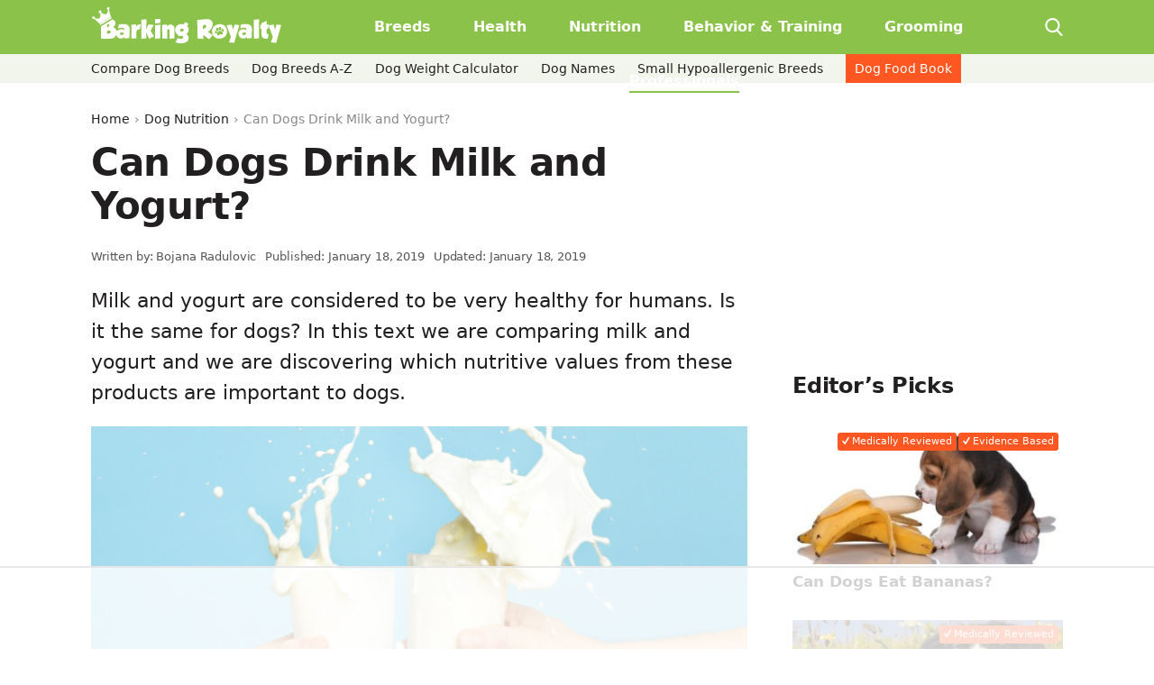

--- FILE ---
content_type: text/html; charset=UTF-8
request_url: https://barkingroyalty.com/can-dogs-drink-milk-yogurt/
body_size: 48878
content:
<!DOCTYPE html><html lang="en" xml:lang="en"><head><meta charset="utf-8"><meta name="viewport" content="width=device-width, initial-scale=1, minimum-scale=1, maximum-scale=1, user-scalable=0"><link rel="dns-prefetch" href="//fonts.gstatic.com"/><link rel="dns-prefetch" href="//ajax.googleapis.com"><link rel="dns-prefetch" href="//www.google-analytics.com"><link rel="dns-prefetch" href="//barkingroyalty.com"><link rel="dns-prefetch" href="//www.googletagmanager.com"><link rel="dns-prefetch" href="//connect.facebook.net"><link rel="shortcut icon" type="image/x-icon" href="https://barkingroyalty.com/wp-content/themes/barking-royalty-v2/assets/images/favicon.ico" /><title>Can Dogs Drink Milk and Yogurt? - Barking Royalty</title> <script data-no-optimize="1" data-cfasync="false">!function(){"use strict";const t={adt_ei:{identityApiKey:"plainText",source:"url",type:"plaintext",priority:1},adt_eih:{identityApiKey:"sha256",source:"urlh",type:"hashed",priority:2},sh_kit:{identityApiKey:"sha256",source:"urlhck",type:"hashed",priority:3}},e=Object.keys(t);function i(t){return function(t){const e=t.match(/((?=([a-z0-9._!#$%+^&*()[\]<>-]+))\2@[a-z0-9._-]+\.[a-z0-9._-]+)/gi);return e?e[0]:""}(function(t){return t.replace(/\s/g,"")}(t.toLowerCase()))}!async function(){const n=new URL(window.location.href),o=n.searchParams;let a=null;const r=Object.entries(t).sort(([,t],[,e])=>t.priority-e.priority).map(([t])=>t);for(const e of r){const n=o.get(e),r=t[e];if(!n||!r)continue;const c=decodeURIComponent(n),d="plaintext"===r.type&&i(c),s="hashed"===r.type&&c;if(d||s){a={value:c,config:r};break}}if(a){const{value:t,config:e}=a;window.adthrive=window.adthrive||{},window.adthrive.cmd=window.adthrive.cmd||[],window.adthrive.cmd.push(function(){window.adthrive.identityApi({source:e.source,[e.identityApiKey]:t},({success:i,data:n})=>{i?window.adthrive.log("info","Plugin","detectEmails",`Identity API called with ${e.type} email: ${t}`,n):window.adthrive.log("warning","Plugin","detectEmails",`Failed to call Identity API with ${e.type} email: ${t}`,n)})})}!function(t,e){const i=new URL(e);t.forEach(t=>i.searchParams.delete(t)),history.replaceState(null,"",i.toString())}(e,n)}()}();</script><meta name='robots' content='index, follow, max-image-preview:large, max-snippet:-1, max-video-preview:-1' /><style>img:is([sizes="auto" i],[sizes^="auto," i]){contain-intrinsic-size:3000px 1500px}</style><style data-no-optimize="1" data-cfasync="false">.adthrive-ad {
		margin-top: 10px;
		margin-bottom: 10px;
		text-align: center;
		overflow-x: visible;
		clear: both;
		line-height: 0;
	}
	.adthrive-ad {
clear: both;
overflow-x: visible !important;
}</style> <script data-no-optimize="1" data-cfasync="false">window.adthriveCLS = {
		enabledLocations: ['Content', 'Recipe'],
		injectedSlots: [],
		injectedFromPlugin: true,
		branch: '854f1bb',bucket: 'prod',			};
	window.adthriveCLS.siteAds = {"betaTester":false,"targeting":[{"value":"5cc3327f4ad53b289e05555c","key":"siteId"},{"value":"6233884db0461f70884cfa87","key":"organizationId"},{"value":"Barking Royalty","key":"siteName"},{"value":"AdThrive Edge","key":"service"},{"value":"on","key":"bidding"},{"value":["Pets"],"key":"verticals"}],"siteUrl":"http://barkingroyalty.com","siteId":"5cc3327f4ad53b289e05555c","siteName":"Barking Royalty","breakpoints":{"tablet":768,"desktop":1024},"cloudflare":null,"adUnits":[{"sequence":1,"thirdPartyAdUnitName":null,"targeting":[{"value":["Sidebar"],"key":"location"}],"devices":["desktop"],"name":"Sidebar_1","sticky":false,"location":"Sidebar","dynamic":{"pageSelector":"body:not(.compare-foods-index):not(.compare-foods-single)","spacing":0,"max":1,"lazyMax":null,"enable":true,"lazy":false,"elementSelector":".homepage__sidebar > ul","skip":0,"classNames":[],"position":"beforebegin","every":1,"enabled":true},"stickyOverlapSelector":"","adSizes":[[160,600],[336,280],[320,50],[300,600],[250,250],[1,1],[320,100],[300,1050],[300,50],[300,420],[300,250]],"priority":299,"autosize":true},{"sequence":9,"thirdPartyAdUnitName":null,"targeting":[{"value":["Sidebar"],"key":"location"},{"value":true,"key":"sticky"}],"devices":["desktop"],"name":"Sidebar_9","sticky":true,"location":"Sidebar","dynamic":{"pageSelector":"body:not(.compare-foods-index):not(.compare-foods-single)","spacing":0,"max":1,"lazyMax":null,"enable":true,"lazy":false,"elementSelector":".homepage__sidebar","skip":0,"classNames":[],"position":"beforeend","every":1,"enabled":true},"stickyOverlapSelector":"","adSizes":[[160,600],[336,280],[320,50],[300,600],[250,250],[1,1],[320,100],[300,1050],[300,50],[300,420],[300,250]],"priority":291,"autosize":true},{"sequence":1,"thirdPartyAdUnitName":null,"targeting":[{"value":["Sidebar"],"key":"location"}],"devices":["desktop"],"name":"Sidebar_1","sticky":false,"location":"Sidebar","dynamic":{"pageSelector":"body:not(.compare-foods-index):not(.compare-foods-single)","spacing":0,"max":1,"lazyMax":null,"enable":true,"lazy":false,"elementSelector":".br-sidebar > ul li, .br-sidebar > .sidebar__widget","skip":1,"classNames":[],"position":"beforebegin","every":1,"enabled":true},"stickyOverlapSelector":"","adSizes":[[160,600],[336,280],[320,50],[300,600],[250,250],[1,1],[320,100],[300,1050],[300,50],[300,420],[300,250]],"priority":299,"autosize":true},{"sequence":9,"thirdPartyAdUnitName":null,"targeting":[{"value":["Sidebar"],"key":"location"},{"value":true,"key":"sticky"}],"devices":["desktop"],"name":"Sidebar_9","sticky":true,"location":"Sidebar","dynamic":{"pageSelector":"body:not(.compare-foods-index):not(.compare-foods-single)","spacing":0,"max":1,"lazyMax":null,"enable":true,"lazy":false,"elementSelector":".br-sidebar, .homepage__latest--inner","skip":0,"classNames":[],"position":"beforeend","every":1,"enabled":true},"stickyOverlapSelector":"","adSizes":[[160,600],[336,280],[320,50],[300,600],[250,250],[1,1],[320,100],[300,1050],[300,50],[300,420],[300,250]],"priority":291,"autosize":true},{"sequence":null,"thirdPartyAdUnitName":null,"targeting":[{"value":["Below Post"],"key":"location"}],"devices":["desktop","tablet","phone"],"name":"Below_Post","sticky":false,"location":"Below Post","dynamic":{"pageSelector":"body.single","spacing":0,"max":0,"lazyMax":1,"enable":true,"lazy":true,"elementSelector":".br-single-related","skip":0,"classNames":[],"position":"afterend","every":1,"enabled":true},"stickyOverlapSelector":"","adSizes":[[728,90],[336,280],[320,50],[468,60],[250,250],[1,1],[320,100],[970,250],[728,250],[300,250]],"priority":99,"autosize":true},{"sequence":null,"thirdPartyAdUnitName":null,"targeting":[{"value":["Footer"],"key":"location"},{"value":true,"key":"sticky"}],"devices":["tablet","phone","desktop"],"name":"Footer","sticky":true,"location":"Footer","dynamic":{"pageSelector":"body:not(.compare-foods-index):not(.compare-foods-single)","spacing":0,"max":1,"lazyMax":null,"enable":true,"lazy":false,"elementSelector":"body","skip":0,"classNames":[],"position":"beforeend","every":1,"enabled":true},"stickyOverlapSelector":"","adSizes":[[320,50],[320,100],[728,90],[970,90],[468,60],[1,1],[300,50]],"priority":-1,"autosize":true},{"sequence":null,"thirdPartyAdUnitName":null,"targeting":[{"value":["Content"],"key":"location"}],"devices":["desktop"],"name":"Content","sticky":false,"location":"Content","dynamic":{"pageSelector":"body:not(.archive):not(.compare-breeds-index):not(.compare-breeds-single):not(.compare-foods-index):not(.compare-foods-single)","spacing":1,"max":6,"lazyMax":93,"enable":true,"lazy":true,"elementSelector":".br-single__content > *:not(blockquote):not(h2):not(h3)","skip":2,"classNames":[],"position":"afterend","every":1,"enabled":true},"stickyOverlapSelector":"","adSizes":[[728,90],[336,280],[320,50],[468,60],[970,90],[250,250],[1,1],[320,100],[970,250],[1,2],[300,50],[300,300],[552,334],[728,250],[300,250]],"priority":199,"autosize":true},{"sequence":null,"thirdPartyAdUnitName":null,"targeting":[{"value":["Content"],"key":"location"}],"devices":["tablet"],"name":"Content","sticky":false,"location":"Content","dynamic":{"pageSelector":"body:not(.archive):not(.compare-breeds-index):not(.compare-breeds-single):not(.compare-foods-index):not(.compare-foods-single)","spacing":0.7,"max":9,"lazyMax":90,"enable":true,"lazy":true,"elementSelector":".br-single__content > *:not(blockquote):not(h2):not(h3)","skip":3,"classNames":[],"position":"afterend","every":1,"enabled":true},"stickyOverlapSelector":"","adSizes":[[728,90],[336,280],[320,50],[468,60],[970,90],[250,250],[1,1],[320,100],[970,250],[1,2],[300,50],[300,300],[552,334],[728,250],[300,250]],"priority":199,"autosize":true},{"sequence":null,"thirdPartyAdUnitName":null,"targeting":[{"value":["Content"],"key":"location"}],"devices":["phone"],"name":"Content","sticky":false,"location":"Content","dynamic":{"pageSelector":"body:not(.archive):not(.compare-breeds-index):not(.compare-breeds-single):not(.compare-foods-index):not(.compare-foods-single)","spacing":1,"max":9,"lazyMax":90,"enable":true,"lazy":true,"elementSelector":".br-single__content > *:not(blockquote):not(h2):not(h3)","skip":2,"classNames":[],"position":"afterend","every":1,"enabled":true},"stickyOverlapSelector":"","adSizes":[[728,90],[336,280],[320,50],[468,60],[970,90],[250,250],[1,1],[320,100],[970,250],[1,2],[300,50],[300,300],[552,334],[728,250],[300,250]],"priority":199,"autosize":true},{"sequence":null,"thirdPartyAdUnitName":null,"targeting":[{"value":["Header"],"key":"location"}],"devices":["desktop","tablet","phone"],"name":"Header","sticky":false,"location":"Header","dynamic":{"pageSelector":"body.compare-breeds-index","spacing":0,"max":1,"lazyMax":null,"enable":true,"lazy":false,"elementSelector":".compare-breeds__content","skip":0,"classNames":[],"position":"afterbegin","every":1,"enabled":true},"stickyOverlapSelector":"","adSizes":[[728,90],[970,250],[970,90],[468,60],[320,50],[320,100],[1,1],[300,50],[728,250]],"priority":399,"autosize":true},{"sequence":null,"thirdPartyAdUnitName":null,"targeting":[{"value":["Content"],"key":"location"}],"devices":["desktop"],"name":"Content","sticky":false,"location":"Content","dynamic":{"pageSelector":"body.compare-breeds-index","spacing":0.85,"max":9,"lazyMax":90,"enable":true,"lazy":true,"elementSelector":".br-single__content > *:not(h2):not(h3):not(h4), .br-single__content > * > li","skip":4,"classNames":[],"position":"afterend","every":1,"enabled":true},"stickyOverlapSelector":"","adSizes":[[728,90],[336,280],[320,50],[468,60],[970,90],[250,250],[1,1],[320,100],[970,250],[1,2],[300,50],[300,300],[552,334],[728,250],[300,250]],"priority":199,"autosize":true},{"sequence":null,"thirdPartyAdUnitName":null,"targeting":[{"value":["Content"],"key":"location"}],"devices":["tablet","phone"],"name":"Content","sticky":false,"location":"Content","dynamic":{"pageSelector":"body.compare-breeds-index","spacing":0.85,"max":9,"lazyMax":90,"enable":true,"lazy":true,"elementSelector":".br-single__content > *:not(h2):not(h3):not(h4), .br-single__content > * > li","skip":4,"classNames":[],"position":"afterend","every":1,"enabled":true},"stickyOverlapSelector":"","adSizes":[[728,90],[336,280],[320,50],[468,60],[970,90],[250,250],[1,1],[320,100],[970,250],[1,2],[300,50],[300,300],[552,334],[728,250],[300,250]],"priority":199,"autosize":true},{"sequence":null,"thirdPartyAdUnitName":null,"targeting":[{"value":["Content"],"key":"location"}],"devices":["desktop"],"name":"Content","sticky":false,"location":"Content","dynamic":{"pageSelector":"body.compare-breeds-single","spacing":0.85,"max":9,"lazyMax":90,"enable":true,"lazy":true,"elementSelector":".br-single__content > *:not(h2):not(h3):not(h4), .br-single__content > * > li","skip":4,"classNames":[],"position":"afterend","every":1,"enabled":true},"stickyOverlapSelector":"","adSizes":[[728,90],[336,280],[320,50],[468,60],[970,90],[250,250],[1,1],[320,100],[970,250],[1,2],[300,50],[300,300],[552,334],[728,250],[300,250]],"priority":199,"autosize":true},{"sequence":null,"thirdPartyAdUnitName":null,"targeting":[{"value":["Content"],"key":"location"}],"devices":["tablet","phone"],"name":"Content","sticky":false,"location":"Content","dynamic":{"pageSelector":"body.compare-breeds-single","spacing":0.85,"max":9,"lazyMax":90,"enable":true,"lazy":true,"elementSelector":".br-single__content > *:not(h2):not(h3):not(h4), .br-single__content > * > li","skip":4,"classNames":[],"position":"afterend","every":1,"enabled":true},"stickyOverlapSelector":"","adSizes":[[728,90],[336,280],[320,50],[468,60],[970,90],[250,250],[1,1],[320,100],[970,250],[1,2],[300,50],[300,300],[552,334],[728,250],[300,250]],"priority":199,"autosize":true}],"adDensityLayout":{"mobile":{"adDensity":0.26,"onePerViewport":false},"pageOverrides":[],"desktop":{"adDensity":0.26,"onePerViewport":false}},"adDensityEnabled":true,"siteExperiments":[],"adTypes":{"sponsorTileDesktop":true,"interscrollerDesktop":true,"nativeBelowPostDesktop":true,"miniscroller":true,"largeFormatsMobile":true,"nativeMobileContent":true,"inRecipeRecommendationMobile":true,"nativeMobileRecipe":true,"sponsorTileMobile":true,"expandableCatalogAdsMobile":false,"frameAdsMobile":true,"outstreamMobile":true,"nativeHeaderMobile":true,"frameAdsDesktop":true,"inRecipeRecommendationDesktop":true,"expandableFooterDesktop":true,"nativeDesktopContent":true,"outstreamDesktop":true,"animatedFooter":true,"skylineHeader":false,"expandableFooter":true,"nativeDesktopSidebar":true,"videoFootersMobile":true,"videoFootersDesktop":true,"interscroller":true,"nativeDesktopRecipe":true,"nativeHeaderDesktop":true,"nativeBelowPostMobile":true,"expandableCatalogAdsDesktop":false,"largeFormatsDesktop":true},"adOptions":{"theTradeDesk":true,"undertone":false,"sidebarConfig":{"dynamicStickySidebar":{"minHeight":1800,"enabled":true,"blockedSelectors":[]}},"footerCloseButton":true,"teads":true,"seedtag":true,"pmp":true,"thirtyThreeAcross":true,"sharethrough":true,"optimizeVideoPlayersForEarnings":true,"removeVideoTitleWrapper":true,"pubMatic":true,"contentTermsFooterEnabled":true,"chicory":false,"infiniteScroll":false,"longerVideoAdPod":true,"yahoossp":true,"spa":false,"stickyContainerConfig":{"recipeDesktop":{"minHeight":null,"enabled":false},"blockedSelectors":[],"stickyHeaderSelectors":[],"content":{"minHeight":null,"enabled":false},"recipeMobile":{"minHeight":null,"enabled":false}},"gatedPrint":{"siteEmailServiceProviderId":null,"defaultOptIn":false,"closeButtonEnabled":false,"enabled":false,"newsletterPromptEnabled":false},"yieldmo":true,"footerSelector":"","amazonUAM":true,"gamMCMEnabled":true,"gamMCMChildNetworkCode":"94558733","stickyContainerAds":false,"rubiconMediaMath":true,"rubicon":true,"conversant":true,"openx":true,"customCreativeEnabled":true,"mobileHeaderHeight":1,"secColor":"#000000","unruly":true,"mediaGrid":true,"bRealTime":true,"adInViewTime":null,"gumgum":true,"comscoreFooter":true,"desktopInterstitial":false,"contentAdXExpansionDesktop":true,"amx":true,"footerCloseButtonDesktop":true,"ozone":true,"isAutoOptimized":false,"comscoreTAL":true,"targetaff":false,"bgColor":"#FFFFFF","advancePlaylistOptions":{"playlistPlayer":{"enabled":true},"relatedPlayer":{"enabled":true,"applyToFirst":true}},"kargo":true,"liveRampATS":true,"footerCloseButtonMobile":true,"interstitialBlockedPageSelectors":"","prioritizeShorterVideoAds":true,"allowSmallerAdSizes":true,"comscore":"Lifestyle","blis":true,"wakeLock":{"desktopEnabled":true,"mobileValue":15,"mobileEnabled":true,"desktopValue":30},"mobileInterstitial":false,"tripleLift":true,"sensitiveCategories":["alc","cbd","conl","drg","gamv","pol","wtl"],"liveRamp":true,"mobileInterstitialBlockedPageSelectors":"","adthriveEmailIdentity":true,"criteo":true,"nativo":true,"infiniteScrollOptions":{"selector":"","heightThreshold":0},"dynamicContentSlotLazyLoading":true,"clsOptimizedAds":true,"ogury":true,"verticals":["Pets"],"inImage":false,"stackadapt":true,"usCMP":{"enabled":false,"regions":[]},"contentAdXExpansionMobile":true,"advancePlaylist":true,"medianet":true,"delayLoading":true,"inImageZone":null,"appNexus":true,"rise":true,"liveRampId":"","infiniteScrollRefresh":false,"indexExchange":true},"siteAdsProfiles":[],"thirdPartySiteConfig":{"partners":{"discounts":[]}},"videoPlayers":{"contextual":{"autoplayCollapsibleEnabled":false,"overrideEmbedLocation":false,"defaultPlayerType":"static"},"videoEmbed":"wordpress","footerSelector":"","contentSpecificPlaylists":[],"players":[{"playlistId":"","pageSelector":"","devices":["desktop"],"description":"","skip":1,"title":"","type":"stickyRelated","enabled":true,"elementSelector":".br-single__content > *:not(blockquote):not(h2):not(h3)","id":4061884,"position":"afterend","saveVideoCloseState":false,"shuffle":false,"mobileHeaderSelector":null,"playerId":"veqH5fGe"},{"playlistId":"UYvI8ADI","pageSelector":"body:not(.compare-foods-index):not(.compare-foods-single)","devices":["mobile"],"mobileLocation":"top-center","description":"","skip":1,"title":"","type":"stickyPlaylist","enabled":true,"footerSelector":"","elementSelector":".br-single__content > *","id":4061887,"position":"afterend","saveVideoCloseState":false,"shuffle":true,"mobileHeaderSelector":null,"playerId":"CmkToPML"},{"playlistId":"UYvI8ADI","pageSelector":"body:not(.compare-foods-index):not(.compare-foods-single)","devices":["desktop"],"description":"","skip":1,"title":"","type":"stickyPlaylist","enabled":true,"footerSelector":"","elementSelector":".br-single__content > *:not(blockquote):not(h2):not(h3)","id":4061886,"position":"afterend","saveVideoCloseState":false,"shuffle":true,"mobileHeaderSelector":null,"playerId":"CmkToPML"},{"playlistId":"","pageSelector":"","devices":["mobile"],"mobileLocation":"top-center","description":"","skip":1,"title":"","type":"stickyRelated","enabled":true,"elementSelector":".br-single__content > *:not(blockquote):not(h2):not(h3)","id":4061885,"position":"afterend","saveVideoCloseState":false,"shuffle":false,"mobileHeaderSelector":null,"playerId":"veqH5fGe"},{"devices":["desktop","mobile"],"description":"","id":4061883,"title":"Stationary related player - desktop and mobile","type":"stationaryRelated","enabled":true,"playerId":"veqH5fGe"}],"partners":{"theTradeDesk":true,"unruly":true,"mediaGrid":true,"undertone":false,"gumgum":true,"seedtag":true,"amx":true,"ozone":true,"pmp":true,"kargo":true,"stickyOutstream":{"desktop":{"enabled":true},"blockedPageSelectors":"body.compare-foods-index, body.compare-foods-single","mobileLocation":"bottom-left","allowOnHomepage":true,"mobile":{"enabled":true},"saveVideoCloseState":false,"mobileHeaderSelector":null,"allowForPageWithStickyPlayer":{"enabled":true}},"sharethrough":true,"blis":true,"tripleLift":true,"pubMatic":true,"criteo":true,"yahoossp":true,"nativo":true,"stackadapt":true,"yieldmo":true,"amazonUAM":true,"medianet":true,"rubicon":true,"appNexus":true,"rise":true,"openx":true,"indexExchange":true}}};</script> <script data-no-optimize="1" data-cfasync="false">(function(w, d) {
	w.adthrive = w.adthrive || {};
	w.adthrive.cmd = w.adthrive.cmd || [];
	w.adthrive.plugin = 'adthrive-ads-3.9.0';
	w.adthrive.host = 'ads.adthrive.com';
	w.adthrive.integration = 'plugin';

	var commitParam = (w.adthriveCLS && w.adthriveCLS.bucket !== 'prod' && w.adthriveCLS.branch) ? '&commit=' + w.adthriveCLS.branch : '';

	var s = d.createElement('script');
	s.async = true;
	s.referrerpolicy='no-referrer-when-downgrade';
	s.src = 'https://' + w.adthrive.host + '/sites/5cc3327f4ad53b289e05555c/ads.min.js?referrer=' + w.encodeURIComponent(w.location.href) + commitParam + '&cb=' + (Math.floor(Math.random() * 100) + 1) + '';
	var n = d.getElementsByTagName('script')[0];
	n.parentNode.insertBefore(s, n);
})(window, document);</script> <link rel="dns-prefetch" href="https://ads.adthrive.com/"><link rel="preconnect" href="https://ads.adthrive.com/"><link rel="preconnect" href="https://ads.adthrive.com/" crossorigin><meta name="description" content="Milk and yogurt are considered to be very healthy for humans. Is it the same for dogs? Can dogs drink milk and yogurt safely? Here&#039;s the answer." /><link rel="canonical" href="https://barkingroyalty.com/can-dogs-drink-milk-yogurt/" /><meta property="og:locale" content="en_US" /><meta property="og:type" content="article" /><meta property="og:title" content="Can Dogs Drink Milk and Yogurt? - Barking Royalty" /><meta property="og:description" content="Milk and yogurt are considered to be very healthy for humans. Is it the same for dogs? Can dogs drink milk and yogurt safely? Here&#039;s the answer." /><meta property="og:url" content="https://barkingroyalty.com/can-dogs-drink-milk-yogurt/" /><meta property="og:site_name" content="Barking Royalty" /><meta property="article:published_time" content="2019-01-18T16:40:18+00:00" /><meta property="article:modified_time" content="2019-01-18T16:44:29+00:00" /><meta property="og:image" content="https://barkingroyalty.com/wp-content/uploads/2016/07/can-dogs-drink-milk.jpg" /><meta property="og:image:width" content="754" /><meta property="og:image:height" content="424" /><meta property="og:image:type" content="image/jpeg" /><meta name="author" content="Bojana Radulovic" /><meta name="twitter:card" content="summary_large_image" /> <script type="application/ld+json" class="yoast-schema-graph">{"@context":"https://schema.org","@graph":[{"@type":"WebPage","@id":"https://barkingroyalty.com/can-dogs-drink-milk-yogurt/","url":"https://barkingroyalty.com/can-dogs-drink-milk-yogurt/","name":"Can Dogs Drink Milk and Yogurt? - Barking Royalty","isPartOf":{"@id":"https://barkingroyalty.com/#website"},"primaryImageOfPage":{"@id":"https://barkingroyalty.com/can-dogs-drink-milk-yogurt/#primaryimage"},"image":{"@id":"https://barkingroyalty.com/can-dogs-drink-milk-yogurt/#primaryimage"},"thumbnailUrl":"https://barkingroyalty.com/wp-content/uploads/2016/07/can-dogs-drink-milk.jpg","datePublished":"2019-01-18T16:40:18+00:00","dateModified":"2019-01-18T16:44:29+00:00","author":{"@id":"https://barkingroyalty.com/#/schema/person/57d13902eb59c133d78e58a6ffa148fa"},"description":"Milk and yogurt are considered to be very healthy for humans. Is it the same for dogs? Can dogs drink milk and yogurt safely? Here's the answer.","breadcrumb":{"@id":"https://barkingroyalty.com/can-dogs-drink-milk-yogurt/#breadcrumb"},"inLanguage":"en-US","potentialAction":[{"@type":"ReadAction","target":["https://barkingroyalty.com/can-dogs-drink-milk-yogurt/"]}]},{"@type":"ImageObject","inLanguage":"en-US","@id":"https://barkingroyalty.com/can-dogs-drink-milk-yogurt/#primaryimage","url":"https://barkingroyalty.com/wp-content/uploads/2016/07/can-dogs-drink-milk.jpg","contentUrl":"https://barkingroyalty.com/wp-content/uploads/2016/07/can-dogs-drink-milk.jpg","width":754,"height":424,"caption":"can dogs drink milk"},{"@type":"BreadcrumbList","@id":"https://barkingroyalty.com/can-dogs-drink-milk-yogurt/#breadcrumb","itemListElement":[{"@type":"ListItem","position":1,"name":"Home","item":"https://barkingroyalty.com/"},{"@type":"ListItem","position":2,"name":"Can Dogs Drink Milk and Yogurt?"}]},{"@type":"WebSite","@id":"https://barkingroyalty.com/#website","url":"https://barkingroyalty.com/","name":"Barking Royalty","description":"Dogs health and training tips","potentialAction":[{"@type":"SearchAction","target":{"@type":"EntryPoint","urlTemplate":"https://barkingroyalty.com/?s={search_term_string}"},"query-input":{"@type":"PropertyValueSpecification","valueRequired":true,"valueName":"search_term_string"}}],"inLanguage":"en-US"},{"@type":"Person","@id":"https://barkingroyalty.com/#/schema/person/57d13902eb59c133d78e58a6ffa148fa","name":"Bojana Radulovic","url":"https://barkingroyalty.com/author/bojana/"}]}</script> <style id='classic-theme-styles-inline-css' type='text/css'>/*! This file is auto-generated */
.wp-block-button__link{color:#fff;background-color:#32373c;border-radius:9999px;box-shadow:none;text-decoration:none;padding:calc(.667em + 2px) calc(1.333em + 2px);font-size:1.125em}.wp-block-file__button{background:#32373c;color:#fff;text-decoration:none}</style><style id='global-styles-inline-css' type='text/css'>:root{--wp--preset--aspect-ratio--square:1;--wp--preset--aspect-ratio--4-3:4/3;--wp--preset--aspect-ratio--3-4:3/4;--wp--preset--aspect-ratio--3-2:3/2;--wp--preset--aspect-ratio--2-3:2/3;--wp--preset--aspect-ratio--16-9:16/9;--wp--preset--aspect-ratio--9-16:9/16;--wp--preset--color--black:#000000;--wp--preset--color--cyan-bluish-gray:#abb8c3;--wp--preset--color--white:#ffffff;--wp--preset--color--pale-pink:#f78da7;--wp--preset--color--vivid-red:#cf2e2e;--wp--preset--color--luminous-vivid-orange:#ff6900;--wp--preset--color--luminous-vivid-amber:#fcb900;--wp--preset--color--light-green-cyan:#7bdcb5;--wp--preset--color--vivid-green-cyan:#00d084;--wp--preset--color--pale-cyan-blue:#8ed1fc;--wp--preset--color--vivid-cyan-blue:#0693e3;--wp--preset--color--vivid-purple:#9b51e0;--wp--preset--gradient--vivid-cyan-blue-to-vivid-purple:linear-gradient(135deg,rgba(6,147,227,1) 0%,rgb(155,81,224) 100%);--wp--preset--gradient--light-green-cyan-to-vivid-green-cyan:linear-gradient(135deg,rgb(122,220,180) 0%,rgb(0,208,130) 100%);--wp--preset--gradient--luminous-vivid-amber-to-luminous-vivid-orange:linear-gradient(135deg,rgba(252,185,0,1) 0%,rgba(255,105,0,1) 100%);--wp--preset--gradient--luminous-vivid-orange-to-vivid-red:linear-gradient(135deg,rgba(255,105,0,1) 0%,rgb(207,46,46) 100%);--wp--preset--gradient--very-light-gray-to-cyan-bluish-gray:linear-gradient(135deg,rgb(238,238,238) 0%,rgb(169,184,195) 100%);--wp--preset--gradient--cool-to-warm-spectrum:linear-gradient(135deg,rgb(74,234,220) 0%,rgb(151,120,209) 20%,rgb(207,42,186) 40%,rgb(238,44,130) 60%,rgb(251,105,98) 80%,rgb(254,248,76) 100%);--wp--preset--gradient--blush-light-purple:linear-gradient(135deg,rgb(255,206,236) 0%,rgb(152,150,240) 100%);--wp--preset--gradient--blush-bordeaux:linear-gradient(135deg,rgb(254,205,165) 0%,rgb(254,45,45) 50%,rgb(107,0,62) 100%);--wp--preset--gradient--luminous-dusk:linear-gradient(135deg,rgb(255,203,112) 0%,rgb(199,81,192) 50%,rgb(65,88,208) 100%);--wp--preset--gradient--pale-ocean:linear-gradient(135deg,rgb(255,245,203) 0%,rgb(182,227,212) 50%,rgb(51,167,181) 100%);--wp--preset--gradient--electric-grass:linear-gradient(135deg,rgb(202,248,128) 0%,rgb(113,206,126) 100%);--wp--preset--gradient--midnight:linear-gradient(135deg,rgb(2,3,129) 0%,rgb(40,116,252) 100%);--wp--preset--font-size--small:13px;--wp--preset--font-size--medium:20px;--wp--preset--font-size--large:36px;--wp--preset--font-size--x-large:42px;--wp--preset--spacing--20:0.44rem;--wp--preset--spacing--30:0.67rem;--wp--preset--spacing--40:1rem;--wp--preset--spacing--50:1.5rem;--wp--preset--spacing--60:2.25rem;--wp--preset--spacing--70:3.38rem;--wp--preset--spacing--80:5.06rem;--wp--preset--shadow--natural:6px 6px 9px rgba(0, 0, 0, 0.2);--wp--preset--shadow--deep:12px 12px 50px rgba(0, 0, 0, 0.4);--wp--preset--shadow--sharp:6px 6px 0px rgba(0, 0, 0, 0.2);--wp--preset--shadow--outlined:6px 6px 0px -3px rgba(255, 255, 255, 1), 6px 6px rgba(0, 0, 0, 1);--wp--preset--shadow--crisp:6px 6px 0px rgba(0, 0, 0, 1)}:where(.is-layout-flex){gap:.5em}:where(.is-layout-grid){gap:.5em}body .is-layout-flex{display:flex}.is-layout-flex{flex-wrap:wrap;align-items:center}.is-layout-flex>:is(*,div){margin:0}body .is-layout-grid{display:grid}.is-layout-grid>:is(*,div){margin:0}:where(.wp-block-columns.is-layout-flex){gap:2em}:where(.wp-block-columns.is-layout-grid){gap:2em}:where(.wp-block-post-template.is-layout-flex){gap:1.25em}:where(.wp-block-post-template.is-layout-grid){gap:1.25em}.has-black-color{color:var(--wp--preset--color--black)!important}.has-cyan-bluish-gray-color{color:var(--wp--preset--color--cyan-bluish-gray)!important}.has-white-color{color:var(--wp--preset--color--white)!important}.has-pale-pink-color{color:var(--wp--preset--color--pale-pink)!important}.has-vivid-red-color{color:var(--wp--preset--color--vivid-red)!important}.has-luminous-vivid-orange-color{color:var(--wp--preset--color--luminous-vivid-orange)!important}.has-luminous-vivid-amber-color{color:var(--wp--preset--color--luminous-vivid-amber)!important}.has-light-green-cyan-color{color:var(--wp--preset--color--light-green-cyan)!important}.has-vivid-green-cyan-color{color:var(--wp--preset--color--vivid-green-cyan)!important}.has-pale-cyan-blue-color{color:var(--wp--preset--color--pale-cyan-blue)!important}.has-vivid-cyan-blue-color{color:var(--wp--preset--color--vivid-cyan-blue)!important}.has-vivid-purple-color{color:var(--wp--preset--color--vivid-purple)!important}.has-black-background-color{background-color:var(--wp--preset--color--black)!important}.has-cyan-bluish-gray-background-color{background-color:var(--wp--preset--color--cyan-bluish-gray)!important}.has-white-background-color{background-color:var(--wp--preset--color--white)!important}.has-pale-pink-background-color{background-color:var(--wp--preset--color--pale-pink)!important}.has-vivid-red-background-color{background-color:var(--wp--preset--color--vivid-red)!important}.has-luminous-vivid-orange-background-color{background-color:var(--wp--preset--color--luminous-vivid-orange)!important}.has-luminous-vivid-amber-background-color{background-color:var(--wp--preset--color--luminous-vivid-amber)!important}.has-light-green-cyan-background-color{background-color:var(--wp--preset--color--light-green-cyan)!important}.has-vivid-green-cyan-background-color{background-color:var(--wp--preset--color--vivid-green-cyan)!important}.has-pale-cyan-blue-background-color{background-color:var(--wp--preset--color--pale-cyan-blue)!important}.has-vivid-cyan-blue-background-color{background-color:var(--wp--preset--color--vivid-cyan-blue)!important}.has-vivid-purple-background-color{background-color:var(--wp--preset--color--vivid-purple)!important}.has-black-border-color{border-color:var(--wp--preset--color--black)!important}.has-cyan-bluish-gray-border-color{border-color:var(--wp--preset--color--cyan-bluish-gray)!important}.has-white-border-color{border-color:var(--wp--preset--color--white)!important}.has-pale-pink-border-color{border-color:var(--wp--preset--color--pale-pink)!important}.has-vivid-red-border-color{border-color:var(--wp--preset--color--vivid-red)!important}.has-luminous-vivid-orange-border-color{border-color:var(--wp--preset--color--luminous-vivid-orange)!important}.has-luminous-vivid-amber-border-color{border-color:var(--wp--preset--color--luminous-vivid-amber)!important}.has-light-green-cyan-border-color{border-color:var(--wp--preset--color--light-green-cyan)!important}.has-vivid-green-cyan-border-color{border-color:var(--wp--preset--color--vivid-green-cyan)!important}.has-pale-cyan-blue-border-color{border-color:var(--wp--preset--color--pale-cyan-blue)!important}.has-vivid-cyan-blue-border-color{border-color:var(--wp--preset--color--vivid-cyan-blue)!important}.has-vivid-purple-border-color{border-color:var(--wp--preset--color--vivid-purple)!important}.has-vivid-cyan-blue-to-vivid-purple-gradient-background{background:var(--wp--preset--gradient--vivid-cyan-blue-to-vivid-purple)!important}.has-light-green-cyan-to-vivid-green-cyan-gradient-background{background:var(--wp--preset--gradient--light-green-cyan-to-vivid-green-cyan)!important}.has-luminous-vivid-amber-to-luminous-vivid-orange-gradient-background{background:var(--wp--preset--gradient--luminous-vivid-amber-to-luminous-vivid-orange)!important}.has-luminous-vivid-orange-to-vivid-red-gradient-background{background:var(--wp--preset--gradient--luminous-vivid-orange-to-vivid-red)!important}.has-very-light-gray-to-cyan-bluish-gray-gradient-background{background:var(--wp--preset--gradient--very-light-gray-to-cyan-bluish-gray)!important}.has-cool-to-warm-spectrum-gradient-background{background:var(--wp--preset--gradient--cool-to-warm-spectrum)!important}.has-blush-light-purple-gradient-background{background:var(--wp--preset--gradient--blush-light-purple)!important}.has-blush-bordeaux-gradient-background{background:var(--wp--preset--gradient--blush-bordeaux)!important}.has-luminous-dusk-gradient-background{background:var(--wp--preset--gradient--luminous-dusk)!important}.has-pale-ocean-gradient-background{background:var(--wp--preset--gradient--pale-ocean)!important}.has-electric-grass-gradient-background{background:var(--wp--preset--gradient--electric-grass)!important}.has-midnight-gradient-background{background:var(--wp--preset--gradient--midnight)!important}.has-small-font-size{font-size:var(--wp--preset--font-size--small)!important}.has-medium-font-size{font-size:var(--wp--preset--font-size--medium)!important}.has-large-font-size{font-size:var(--wp--preset--font-size--large)!important}.has-x-large-font-size{font-size:var(--wp--preset--font-size--x-large)!important}:where(.wp-block-post-template.is-layout-flex){gap:1.25em}:where(.wp-block-post-template.is-layout-grid){gap:1.25em}:where(.wp-block-columns.is-layout-flex){gap:2em}:where(.wp-block-columns.is-layout-grid){gap:2em}:root :where(.wp-block-pullquote){font-size:1.5em;line-height:1.6}</style><link data-optimized="1" rel='stylesheet' id='main-css-css' href='https://barkingroyalty.com/wp-content/litespeed/css/54feff30816749abadeae3afd8beb7ac.css?ver=b9791' type='text/css' media='all' /> <script type="text/javascript">BRSettings = {                           
        ajaxUrl: 'https://barkingroyalty.com/wp-admin/admin-ajax.php',
        homeUrl: 'https://barkingroyalty.com',
        category: 'Dog Nutrition',
        post_id: '706',
		compare: 'n/a'
    };</script> <style type="text/css" id="tve_global_variables">:root{--tcb-background-author-image:url(https://secure.gravatar.com/avatar/09a139c0cf35b27b96d62b96cba4d487?s=256&d=mm&r=g);--tcb-background-user-image:url();--tcb-background-featured-image-thumbnail:url(https://barkingroyalty.com/wp-content/uploads/2016/07/can-dogs-drink-milk.jpg)}</style><style type="text/css" id="thrive-default-styles"></style><script data-no-optimize='1' data-cfasync='false' id='comscore-loader-854f1bb'>(function(){window.adthriveCLS.buildDate=`2025-10-06`;var e=(e,t)=>()=>(e&&(t=e(e=0)),t);function t(e){"@babel/helpers - typeof";return t=typeof Symbol==`function`&&typeof Symbol.iterator==`symbol`?function(e){return typeof e}:function(e){return e&&typeof Symbol==`function`&&e.constructor===Symbol&&e!==Symbol.prototype?`symbol`:typeof e},t(e)}var n=e((()=>{}));function r(e,n){if(t(e)!=`object`||!e)return e;var r=e[Symbol.toPrimitive];if(r!==void 0){var i=r.call(e,n||`default`);if(t(i)!=`object`)return i;throw TypeError(`@@toPrimitive must return a primitive value.`)}return(n===`string`?String:Number)(e)}var i=e((()=>{n()}));function a(e){var n=r(e,`string`);return t(n)==`symbol`?n:n+``}var o=e((()=>{n(),i()}));function s(e,t,n){return(t=a(t))in e?Object.defineProperty(e,t,{value:n,enumerable:!0,configurable:!0,writable:!0}):e[t]=n,e}var c=e((()=>{o()}));function l(e,t){var n=Object.keys(e);if(Object.getOwnPropertySymbols){var r=Object.getOwnPropertySymbols(e);t&&(r=r.filter(function(t){return Object.getOwnPropertyDescriptor(e,t).enumerable})),n.push.apply(n,r)}return n}function u(e){for(var t=1;t<arguments.length;t++){var n=arguments[t]==null?{}:arguments[t];t%2?l(Object(n),!0).forEach(function(t){s(e,t,n[t])}):Object.getOwnPropertyDescriptors?Object.defineProperties(e,Object.getOwnPropertyDescriptors(n)):l(Object(n)).forEach(function(t){Object.defineProperty(e,t,Object.getOwnPropertyDescriptor(n,t))})}return e}var d=e((()=>{c()})),f,p=e((()=>{c(),f=class{constructor(){s(this,`name`,void 0),s(this,`disable`,void 0),s(this,`gdprPurposes`,void 0)}}})),m,h,g,_=e((()=>{p(),c(),d(),m=[`mcmpfreqrec`],h=class extends f{constructor(...e){super(...e),s(this,`name`,`BrowserStorage`),s(this,`disable`,!1),s(this,`gdprPurposes`,[1]),s(this,`_sessionStorageHandlerQueue`,[]),s(this,`_localStorageHandlerQueue`,[]),s(this,`_cookieHandlerQueue`,[]),s(this,`_gdpr`,void 0),s(this,`_shouldQueue`,!1)}init(e){this._gdpr=e.gdpr===`true`,this._shouldQueue=this._gdpr}clearQueue(e){e&&(this._shouldQueue=!1,this._sessionStorageHandlerQueue.forEach(e=>{this.setSessionStorage(e.key,e.value)}),this._localStorageHandlerQueue.forEach(e=>{if(e.key===`adthrive_abgroup`){let t=Object.keys(e.value)[0],n=e.value[t],r=e.value[`${t}_weight`];this.getOrSetABGroupLocalStorageValue(t,n,r,{value:24,unit:`hours`})}else e.expiry?e.type===`internal`?this.setExpirableInternalLocalStorage(e.key,e.value,{expiry:e.expiry,resetOnRead:e.resetOnRead}):this.setExpirableExternalLocalStorage(e.key,e.value,{expiry:e.expiry,resetOnRead:e.resetOnRead}):e.type===`internal`?this.setInternalLocalStorage(e.key,e.value):this.setExternalLocalStorage(e.key,e.value)}),this._cookieHandlerQueue.forEach(e=>{e.type===`internal`?this.setInternalCookie(e.key,e.value):this.setExternalCookie(e.key,e.value)})),this._sessionStorageHandlerQueue=[],this._localStorageHandlerQueue=[],this._cookieHandlerQueue=[]}readInternalCookie(e){return this._verifyInternalKey(e),this._readCookie(e)}readExternalCookie(e){return this._readCookie(e)}readExternalCookieList(e){return this._readCookieList(e)}getAllCookies(){return this._getCookies()}readInternalLocalStorage(e){return this._verifyInternalKey(e),this._readFromLocalStorage(e)}readExternalLocalStorage(e){return this._readFromLocalStorage(e)}readSessionStorage(e){let t=window.sessionStorage.getItem(e);if(!t)return null;try{return JSON.parse(t)}catch(e){return t}}deleteCookie(e){document.cookie=`${e}=; SameSite=None; Secure; expires=Thu, 01 Jan 1970 00:00:00 UTC; path=/`}deleteLocalStorage(e){window.localStorage.removeItem(e)}deleteSessionStorage(e){window.sessionStorage.removeItem(e)}setInternalCookie(e,t,n){this._verifyInternalKey(e),this._setCookieValue(`internal`,e,t,n)}setExternalCookie(e,t,n){this._setCookieValue(`external`,e,t,n)}setInternalLocalStorage(e,t){if(this._verifyInternalKey(e),this._gdpr&&this._shouldQueue){let n={key:e,value:t,type:`internal`};this._localStorageHandlerQueue.push(n)}else{let n=typeof t==`string`?t:JSON.stringify(t);window.localStorage.setItem(e,n)}}setExternalLocalStorage(e,t){if(this._gdpr&&this._shouldQueue){let n={key:e,value:t,type:`external`};this._localStorageHandlerQueue.push(n)}else{let n=typeof t==`string`?t:JSON.stringify(t);window.localStorage.setItem(e,n)}}setExpirableInternalLocalStorage(e,t,n){this._verifyInternalKey(e);try{var r,i;let a=(r=n==null?void 0:n.expiry)==null?{value:400,unit:`days`}:r,o=(i=n==null?void 0:n.resetOnRead)==null?!1:i;if(this._gdpr&&this._shouldQueue){let n={key:e,value:t,type:`internal`,expires:this._getExpiryDate(a),expiry:a,resetOnRead:o};this._localStorageHandlerQueue.push(n)}else{let n={value:t,type:`internal`,expires:this._getExpiryDate(a),expiry:a,resetOnRead:o};window.localStorage.setItem(e,JSON.stringify(n))}}catch(e){console.error(e)}}setExpirableExternalLocalStorage(e,t,n){try{var r,i;let a=(r=n==null?void 0:n.expiry)==null?{value:400,unit:`days`}:r,o=(i=n==null?void 0:n.resetOnRead)==null?!1:i;if(this._gdpr&&this._shouldQueue){let n={key:e,value:JSON.stringify(t),type:`external`,expires:this._getExpiryDate(a),expiry:a,resetOnRead:o};this._localStorageHandlerQueue.push(n)}else{let n={value:t,type:`external`,expires:this._getExpiryDate(a),expiry:a,resetOnRead:o};window.localStorage.setItem(e,JSON.stringify(n))}}catch(e){console.error(e)}}setSessionStorage(e,t){if(this._gdpr&&this._shouldQueue){let n={key:e,value:t};this._sessionStorageHandlerQueue.push(n)}else{let n=typeof t==`string`?t:JSON.stringify(t);window.sessionStorage.setItem(e,n)}}getOrSetABGroupLocalStorageValue(e,t,n,r,i=!0){let a=`adthrive_abgroup`,o=this.readInternalLocalStorage(a);if(o!==null){var s;let t=o[e],n=(s=o[`${e}_weight`])==null?null:s;if(this._isValidABGroupLocalStorageValue(t))return[t,n]}let c=u(u({},o),{},{[e]:t,[`${e}_weight`]:n});return r?this.setExpirableInternalLocalStorage(a,c,{expiry:r,resetOnRead:i}):this.setInternalLocalStorage(a,c),[t,n]}_isValidABGroupLocalStorageValue(e){return e!=null&&!(typeof e==`number`&&isNaN(e))}_getExpiryDate({value:e,unit:t}){let n=new Date;return t===`milliseconds`?n.setTime(n.getTime()+e):t==`seconds`?n.setTime(n.getTime()+e*1e3):t===`minutes`?n.setTime(n.getTime()+e*60*1e3):t===`hours`?n.setTime(n.getTime()+e*60*60*1e3):t===`days`?n.setTime(n.getTime()+e*24*60*60*1e3):t===`months`&&n.setTime(n.getTime()+e*30*24*60*60*1e3),n.toUTCString()}_resetExpiry(e){return e.expires=this._getExpiryDate(e.expiry),e}_readCookie(e){let t=document.cookie.split(`; `).find(t=>t.split(`=`)[0]===e);if(!t)return null;let n=t.split(`=`)[1];if(n)try{return JSON.parse(decodeURIComponent(n))}catch(e){return decodeURIComponent(n)}return null}_readCookieList(e){let t;for(let n of document.cookie.split(`;`)){let[r,...i]=n.split(`=`);r.trim()===e&&(t=i.join(`=`).trim())}return t&&JSON.parse(t)||[]}_getCookies(){let e=[];return document.cookie.split(`;`).forEach(t=>{let[n,r]=t.split(`=`).map(e=>e.trim());e.push({name:n,value:r})}),e}_readFromLocalStorage(e){let t=window.localStorage.getItem(e);if(!t)return null;try{let r=JSON.parse(t),i=r.expires&&new Date().getTime()>=new Date(r.expires).getTime();if(e===`adthrive_abgroup`&&r.created)return window.localStorage.removeItem(e),null;if(r.resetOnRead&&r.expires&&!i){var n;let t=this._resetExpiry(r);return window.localStorage.setItem(e,JSON.stringify(r)),(n=t.value)==null?t:n}else if(i)return window.localStorage.removeItem(e),null;if(Object.prototype.hasOwnProperty.call(r,`value`))try{let e=JSON.parse(r.value);return e}catch(e){return r.value}else return r}catch(e){return t}}_setCookieValue(e,t,n,r){try{if(this._gdpr&&this._shouldQueue){let r={key:t,value:n,type:e};this._cookieHandlerQueue.push(r)}else{var i,a,o;let e=this._getExpiryDate((i=r==null?void 0:r.expiry)==null?{value:400,unit:`days`}:i),s=(a=r==null?void 0:r.sameSite)==null?`None`:a,c=(o=r==null?void 0:r.secure)==null?!0:o,l=typeof n==`object`?JSON.stringify(n):n;document.cookie=`${t}=${l}; SameSite=${s}; ${c?`Secure;`:``} expires=${e}; path=/`}}catch(e){}}_verifyInternalKey(e){let t=e.startsWith(`adthrive_`),n=e.startsWith(`adt_`);if(!t&&!n&&!m.includes(e))throw Error(`When reading an internal cookie, the key must start with "adthrive_" or "adt_" or be part of the allowed legacy keys.`)}},g=new h})),v,y,b=e((()=>{v=(e,t)=>{let n=document.getElementsByTagName(`script`)[0];n&&n.parentNode&&!t?n.parentNode.insertBefore(e,n):document.body.appendChild(e)},y=(e,t=!1,n=!1,r=!1)=>new Promise((i,a)=>{let o=document.createElement(`script`);o.addEventListener(`error`,()=>a(Error(`Failed to import script ${e}`))),o.addEventListener(`load`,()=>i(o)),o.type=`text/javascript`,o.src=e,o.defer=n,o.async=r,v(o,t)})})),x,S,C=e((()=>{x=class{info(e,t,...n){this.call(console.info,e,t,...n)}warn(e,t,...n){this.call(console.warn,e,t,...n)}error(e,t,...n){this.call(console.error,e,t,...n),this.sendErrorLogToCommandQueue(e,t,...n)}event(e,t,...n){var r;((r=window.adthriveCLS)==null?void 0:r.bucket)===`debug`&&this.info(e,t)}sendErrorLogToCommandQueue(e,t,...n){window.adthrive=window.adthrive||{},window.adthrive.cmd=window.adthrive.cmd||[],window.adthrive.cmd.push(()=>{window.adthrive.logError!==void 0&&typeof window.adthrive.logError==`function`&&window.adthrive.logError(e,t,n)})}call(e,t,n,...r){let i=[`%c${t}::${n} `],a=[`color: #999; font-weight: bold;`];r.length>0&&typeof r[0]==`string`&&i.push(r.shift()),a.push(...r);try{Function.prototype.apply.call(e,console,[i.join(``),...a])}catch(e){console.error(e);return}}},S=new x})),w,T=e((()=>{w=()=>{let e=Math.max(document.documentElement.clientWidth||0,window.innerWidth||0),t=Math.max(document.documentElement.clientHeight||0,window.innerHeight||0);return{width:e,height:t}}})),E,D=e((()=>{E=()=>{let e=`python,apis,googleweblight,spider,crawler,curl,wget,ia_archiver,insights,baidu,bot,monitor,scraper,A6-Indexer,addthis,admantx,agentslug,alexa,anderspink,apache-httpclient,apachebench,apis-google,appengine-google,ask jeeves,asynchttpclient,awe.sm,baidu,barkrowler,biglotron,bingpreview,brandverify,bubing,butterfly,buzztalk,cf-uc,chatgpt,check_http,cloudflare,cmradar/0.1,coldfusion,comodo ssl checker,convera,copypants,crowsnest,curl,dap/nethttp,daumoa,deepseek,deepseekbot,developers.google.com/+/web/snippet/,digitalpersona fingerprint software,drupact,duckduck,elb-healthchecker,embedly,eoaagent,europarchive,eventmachine httpclient,evrinid,exaleadcloudview,ezooms,ez publish,facebookexternalhit,feedburner,feedfetcher-google,findlink,findthatfile,flipboardproxy,garlik,genieo,getprismatic.com,ghost,gigablast,go http package,google( page speed insights| web preview|google-site-verification|-structured-data-testing-tool|-structureddatatestingtool),gpt,gptbot,hatena,headless,heritrix,htmlparser,http(_request2|client|s|unit),httrack,hubspot,ichiro,icoreservice,idmarch,in(agist|sieve|stapaper),ips-agent,jack,jakarta commons,java,jetslide,jobseeker,js-kit,kimengi,knows.is,kraken,laconica,libwww,lighthouse,linode,lipperhey,longurl,ltx71,lwp-trivial,mappydata,mastodon,mediapartners-google,megaindex.ru,metauri,mfe_expand,mixnode,mon(tastic|tools),moreover,mrchrome,nberta,net(craft|researchserver|state|vibes),newrelicpinger,newspaper,newsme,ning,nightmare,nmap,nutch,online-domain-tools,openai,paessler,page(peek|sinventory|thing),panopta,peerindex,phantomjs,pingdom,plukkie,proximic,pu_in,publiclibraryarchive.org,python-(httplib2|requests|urllib),quanti,queryseeker,quicklook,qwanti,re-animator,readability,rebelmouse,relateiq,riddler,rssmicro,ruby,scrapy,seo-audit,seodiver,seokicks,shopwiki,shortlinktranslate,siege,sistrix,site24x7,siteexplorer,skypeuripreview,slack,slurp,socialrank,sogou,spinn3r,squider,statuscake,stripe,summify,teeraid,teoma,test certificate info,tineye,traackr,tweetedtimes,twikle,twitjobsearch,twitmunin,twurly,typhoeus,unwindfetch,uptim(e|ia),uptm.io,vagabondo,vb project,vigil,vkshare,wappalyzer,watchsumo,webceo,webdatascout,webmon,webscout,wesee,wget,whatsapp,whatweb,wikido,wordpress,wormly,wotbox,xenu link sleuth,xing-contenttabreceiver,yandex,yanga,yeti,yff35,yourls,zelist.ro,zibb,^Mozilla/5\\.0$,Viv/2`.split(`,`),t=new RegExp(e.join(`|`),`i`),n=window.navigator.userAgent.toLowerCase();return t.test(n)}})),O,k=e((()=>{c(),O=class{constructor(){s(this,`runTests`,()=>{let e=!1;if(window&&document){let t=[`webdriver`in window,`_Selenium_IDE_Recorder`in window,`callSelenium`in window,`_selenium`in window,`__webdriver_script_fn`in document,`__driver_evaluate`in document,`__webdriver_evaluate`in document,`__selenium_evaluate`in document,`__fxdriver_evaluate`in document,`__driver_unwrapped`in document,`__webdriver_unwrapped`in document,`__selenium_unwrapped`in document,`__fxdriver_unwrapped`in document,`__webdriver_script_func`in document,document.documentElement.getAttribute(`selenium`)!==null,document.documentElement.getAttribute(`webdriver`)!==null,document.documentElement.getAttribute(`driver`)!==null];e=t.some(e=>e)}return e})}isSelenium(){return this.runTests()}}})),A,j,M,N,P,F,I,L=e((()=>{T(),D(),k(),A=()=>{if(navigator&&navigator.webdriver)return`wdv`},j=()=>{if(navigator&&navigator.hardwareConcurrency>32)return`hwv`},M=()=>{if(navigator&&navigator.userAgent&&E())return`uav`},N=()=>{let e=w();if(e.width>5e3||e.height>5e3)return`vpv`},P=()=>{let e=document.createElement(`canvas`),t=e.getContext&&e.getContext(`webgl`),n=t&&t.getExtension&&t.getExtension(`WEBGL_debug_renderer_info`);if(n&&n.UNMASKED_RENDERER_WEBGL){let e=t&&t.getParameter(n.UNMASKED_RENDERER_WEBGL);if(e===`Google SwiftShader`)return`wglv`}},F=()=>{let e=new O;if(e.isSelenium())return`selenium`},I=()=>{let e=[N(),A(),M(),j(),P(),F()].filter(e=>!!e);return e.length?e:void 0}})),R,z,B,V,H=e((()=>{C(),_(),b(),L(),d(),R=()=>{let e=g.readExternalCookie(`usprivacy`);return e===`1YYY`},z=()=>{let e=`6035453`,t=R()?`0`:`1`,n=u({c1:`2`,c2:e,cs_fpid:g.readExternalCookie(`_pubcid`)||window.localStorage.getItem(`_pubcid`),cs_fpit:`o`,cs_fpdm:`*null`,cs_fpdt:`*null`,options:{enableFirstPartyCookie:!0}},{cs_ucfr:t||`0`});window._comscore=window._comscore||[],window._comscore.push(n);let r=`https://sb.scorecardresearch.com/cs/${e}/beacon.js`;y(r).catch(e=>{S.error(`ComscoreTrackerComponent`,`init`,`Error during Comscore beacon.js import: `,e)})},B=()=>{let e=`unknown`;if(typeof Intl<`u`&&typeof Intl.DateTimeFormat==`function`&&typeof Intl.DateTimeFormat().resolvedOptions==`function`){let t=Intl.DateTimeFormat().resolvedOptions();e=t.timeZone||`unknown`}return e.startsWith(`America/`)},V=()=>{I()||R()||B()&&z()}})),U=e((()=>{H(),V()}));U()})();</script><script data-no-optimize='1' data-cfasync='false' id='cls-disable-ads-854f1bb'>var cls_disable_ads=(function(exports){window.adthriveCLS.buildDate=`2025-10-06`;var t=(e,t)=>()=>(e&&(t=e(e=0)),t);function n(e){"@babel/helpers - typeof";return n=typeof Symbol==`function`&&typeof Symbol.iterator==`symbol`?function(e){return typeof e}:function(e){return e&&typeof Symbol==`function`&&e.constructor===Symbol&&e!==Symbol.prototype?`symbol`:typeof e},n(e)}var r=t((()=>{}));function i(e,t){if(n(e)!=`object`||!e)return e;var r=e[Symbol.toPrimitive];if(r!==void 0){var i=r.call(e,t||`default`);if(n(i)!=`object`)return i;throw TypeError(`@@toPrimitive must return a primitive value.`)}return(t===`string`?String:Number)(e)}var a=t((()=>{r()}));function o(e){var t=i(e,`string`);return n(t)==`symbol`?t:t+``}var s=t((()=>{r(),a()}));function c(e,t,n){return(t=o(t))in e?Object.defineProperty(e,t,{value:n,enumerable:!0,configurable:!0,writable:!0}):e[t]=n,e}var l=t((()=>{s()})),u,d=t((()=>{u={Below_Post_1:`Below_Post_1`,Below_Post:`Below_Post`,Content:`Content`,Content_1:`Content_1`,Content_2:`Content_2`,Content_3:`Content_3`,Content_4:`Content_4`,Content_5:`Content_5`,Content_6:`Content_6`,Content_7:`Content_7`,Content_8:`Content_8`,Content_9:`Content_9`,Recipe:`Recipe`,Recipe_1:`Recipe_1`,Recipe_2:`Recipe_2`,Recipe_3:`Recipe_3`,Recipe_4:`Recipe_4`,Recipe_5:`Recipe_5`,Native_Recipe:`Native_Recipe`,Footer_1:`Footer_1`,Footer:`Footer`,Header_1:`Header_1`,Header_2:`Header_2`,Header:`Header`,Sidebar_1:`Sidebar_1`,Sidebar_2:`Sidebar_2`,Sidebar_3:`Sidebar_3`,Sidebar_4:`Sidebar_4`,Sidebar_5:`Sidebar_5`,Sidebar_9:`Sidebar_9`,Sidebar:`Sidebar`,Interstitial_1:`Interstitial_1`,Interstitial:`Interstitial`,Video_StickyOutstream_1:`Video_StickyOutstream_1`,Video_StickyOutstream:`Video_StickyOutstream`,Video_StickyInstream:`Video_StickyInstream`,Sponsor_Tile:`Sponsor_Tile`}})),f,p=t((()=>{f=e=>{let t=window.location.href;return e.some(e=>{let n=new RegExp(e,`i`);return n.test(t)})}})),m,h=t((()=>{m=()=>window.adthriveCLS})),g,_,v=t((()=>{g=class{info(e,t,...n){this.call(console.info,e,t,...n)}warn(e,t,...n){this.call(console.warn,e,t,...n)}error(e,t,...n){this.call(console.error,e,t,...n),this.sendErrorLogToCommandQueue(e,t,...n)}event(e,t,...n){var r;((r=window.adthriveCLS)==null?void 0:r.bucket)===`debug`&&this.info(e,t)}sendErrorLogToCommandQueue(e,t,...n){window.adthrive=window.adthrive||{},window.adthrive.cmd=window.adthrive.cmd||[],window.adthrive.cmd.push(()=>{window.adthrive.logError!==void 0&&typeof window.adthrive.logError==`function`&&window.adthrive.logError(e,t,n)})}call(e,t,n,...r){let i=[`%c${t}::${n} `],a=[`color: #999; font-weight: bold;`];r.length>0&&typeof r[0]==`string`&&i.push(r.shift()),a.push(...r);try{Function.prototype.apply.call(e,console,[i.join(``),...a])}catch(e){console.error(e);return}}},_=new g})),y,b,x=t((()=>{v(),h(),d(),p(),l(),y=class{constructor(e){this.adthrive=e,c(this,`all`,!1),c(this,`content`,!1),c(this,`recipe`,!1),c(this,`video`,!1),c(this,`locations`,new Set),c(this,`reasons`,new Set),(this.urlHasEmail(window.location.href)||this.urlHasEmail(window.document.referrer))&&(this.all=!0,this.reasons.add(`all_email`));try{this.checkCommandQueue(),document.querySelector(`.tag-novideo`)!==null&&(this.video=!0,this.locations.add(`Video`),this.reasons.add(`video_tag`))}catch(e){_.error(`ClsDisableAds`,`checkCommandQueue`,e)}}checkCommandQueue(){this.adthrive&&this.adthrive.cmd&&this.adthrive.cmd.forEach(e=>{let t=e.toString(),n=this.extractAPICall(t,`disableAds`);n&&this.disableAllAds(this.extractPatterns(n));let r=this.extractAPICall(t,`disableContentAds`);r&&this.disableContentAds(this.extractPatterns(r));let i=this.extractAPICall(t,`disablePlaylistPlayers`);i&&this.disablePlaylistPlayers(this.extractPatterns(i))})}extractPatterns(e){let t=e.match(RegExp(`["'](.*?)['"]`,`g`));if(t!==null)return t.map(e=>e.replace(/["']/g,``))}extractAPICall(e,t){let n=RegExp(t+`\\((.*?)\\)`,`g`),r=e.match(n);return r===null?!1:r[0]}disableAllAds(e){(!e||f(e))&&(this.all=!0,this.reasons.add(`all_page`))}disableContentAds(e){(!e||f(e))&&(this.content=!0,this.recipe=!0,this.locations.add(u.Content),this.locations.add(u.Recipe),this.reasons.add(`content_plugin`))}disablePlaylistPlayers(e){(!e||f(e))&&(this.video=!0,this.locations.add(`Video`),this.reasons.add(`video_page`))}urlHasEmail(e){if(!e)return!1;let t=RegExp(`([A-Z0-9._%+-]+(@|%(25)*40)[A-Z0-9.-]+\\.[A-Z]{2,})`,`i`);return t.exec(e)!==null}},b=m(),b&&(b.disableAds=new y(window.adthrive))}));return x(),exports.ClsDisableAds=y,exports})({});</script><script data-no-optimize='1' data-cfasync='false' id='cls-header-insertion-854f1bb'>var cls_header_insertion=(function(exports){window.adthriveCLS.buildDate=`2025-10-06`;var t=(e,t)=>()=>(e&&(t=e(e=0)),t),n,r=t((()=>{n={Below_Post_1:`Below_Post_1`,Below_Post:`Below_Post`,Content:`Content`,Content_1:`Content_1`,Content_2:`Content_2`,Content_3:`Content_3`,Content_4:`Content_4`,Content_5:`Content_5`,Content_6:`Content_6`,Content_7:`Content_7`,Content_8:`Content_8`,Content_9:`Content_9`,Recipe:`Recipe`,Recipe_1:`Recipe_1`,Recipe_2:`Recipe_2`,Recipe_3:`Recipe_3`,Recipe_4:`Recipe_4`,Recipe_5:`Recipe_5`,Native_Recipe:`Native_Recipe`,Footer_1:`Footer_1`,Footer:`Footer`,Header_1:`Header_1`,Header_2:`Header_2`,Header:`Header`,Sidebar_1:`Sidebar_1`,Sidebar_2:`Sidebar_2`,Sidebar_3:`Sidebar_3`,Sidebar_4:`Sidebar_4`,Sidebar_5:`Sidebar_5`,Sidebar_9:`Sidebar_9`,Sidebar:`Sidebar`,Interstitial_1:`Interstitial_1`,Interstitial:`Interstitial`,Video_StickyOutstream_1:`Video_StickyOutstream_1`,Video_StickyOutstream:`Video_StickyOutstream`,Video_StickyInstream:`Video_StickyInstream`,Sponsor_Tile:`Sponsor_Tile`}})),i,a=t((()=>{i=e=>{let t={};return function(...n){let r=JSON.stringify(n);if(t[r])return t[r];let i=e.apply(this,n);return t[r]=i,i}}})),o,s,c,l,u,d,f,p,m,h,g,_,v,y,b,x,S,C,ee,te,ne=t((()=>{a(),o=navigator.vendor,s=navigator.userAgent,c=i(e=>/Edge\/|Edg\/|EdgiOS/.test(e||s)),l=i(e=>/YaBrowser/.test(e||s)),u=i(e=>/Firefox/.test(e||s)),d=i(e=>/Trident|MSIE/.test(e||s)),f=i(e=>/Opera|OPR/.test(e||s)),p=i((e,t)=>(/Chrom/.test(e||s)&&/Google/.test(t||o)||/CriOS/.test(e||s))&&!c(e)&&!f(e)&&!l(e)),m=i(e=>/Chrom|Applechromium/.test(e||s)),h=i((e,t)=>/Safari/.test(e||s)&&/Apple Computer/.test(t||o)&&!c(e)&&!f(e)&&!l(e)),g=i(()=>/WebKit/.test(s)),_=e=>{let t=e.indexOf(`Version/`);if(t!==-1){let n=t+8,r=e.indexOf(` `,n),i=e.substring(n,r);return i}let n=e.indexOf(`Safari/`);if(n!==-1){let t=n+7,r=e.indexOf(` `,t),i=e.substring(t,r);return i}return null},v=e=>{let t=e.indexOf(`Firefox/`);if(t!==-1){let n=t+8,r=e.indexOf(` `,n);r===-1&&(r=e.length);let i=e.substring(n,r);return i}return null},y=e=>{let t=e.indexOf(`Edg/`),n=4;if(t===-1&&(t=e.indexOf(`EdgiOS/`),n=7),t===-1&&(t=e.indexOf(`Edge/`),n=5),t!==-1){let r=t+n,i=e.indexOf(` `,r);i===-1&&(i=e.length);let a=e.substring(r,i);return a}return null},b=e=>{let t=e.indexOf(`MSIE `);if(t!==-1){let n=t+5,r=e.indexOf(`;`,n);r===-1&&(r=e.length);let i=e.substring(n,r);return i}},x=e=>{let t=e.indexOf(`OPR/`);if(t!==-1){let n=t+4,r=e.indexOf(` `,n),i=e.substring(n,r);return i}return`Unknown`},S=e=>{let t=e.indexOf(`Chrom`)===-1?e.indexOf(`CriOS`):e.indexOf(`Chrom`);if(t!==-1){let n=t+7,r=e.indexOf(` `,n),i=e.substring(n,r);return i}return null},C=i((e,t)=>p(e,t)?`Chrome`:h(e,t)?`Safari`:c(e)?`Edge`:u(e)?`Firefox`:f(e)?`Opera`:d(e)?`IE`:`Others`),ee=i((e,t)=>{let n=C(e||s,t||o);if(n===`Chrome`)return S(e||s);if(n===`Safari`)return _(e||s);if(n===`Firefox`)return v(e||s);if(n===`Edge`)return y(e||s);if(n===`IE`)return b(e||s);if(n===`Opera`)return x(e||s)}),te=i(()=>m()?`chromium`:g()?`webkit`:`other`)})),w,re=t((()=>{w=(e,t)=>e==null||e!==e?t:e})),T,ie=t((()=>{T=e=>{let t=e.clientWidth;if(getComputedStyle){let n=getComputedStyle(e,null);t-=parseFloat(n.paddingLeft||`0`)+parseFloat(n.paddingRight||`0`)}return t}})),E,ae=t((()=>{a(),E=i(()=>{let e=navigator.userAgent,t=/Tablet|iPad|Playbook|Nook|webOS|Kindle|Android (?!.*Mobile).*Safari|CrOS/i.test(e),n=RegExp(`Mobi|iP(hone|od)|Opera Mini`,`i`).test(e);return n&&!t})})),D,oe=t((()=>{D=class{}})),O,se=t((()=>{oe(),O=class extends D{constructor(e){super(),this._probability=e}get(){if(this._probability<0||this._probability>1)throw Error(`Invalid probability: ${this._probability}`);return Math.random()<this._probability}}}));function k(e){"@babel/helpers - typeof";return k=typeof Symbol==`function`&&typeof Symbol.iterator==`symbol`?function(e){return typeof e}:function(e){return e&&typeof Symbol==`function`&&e.constructor===Symbol&&e!==Symbol.prototype?`symbol`:typeof e},k(e)}var A=t((()=>{}));function ce(e,t){if(k(e)!=`object`||!e)return e;var n=e[Symbol.toPrimitive];if(n!==void 0){var r=n.call(e,t||`default`);if(k(r)!=`object`)return r;throw TypeError(`@@toPrimitive must return a primitive value.`)}return(t===`string`?String:Number)(e)}var le=t((()=>{A()}));function ue(e){var t=ce(e,`string`);return k(t)==`symbol`?t:t+``}var de=t((()=>{A(),le()}));function j(e,t,n){return(t=ue(t))in e?Object.defineProperty(e,t,{value:n,enumerable:!0,configurable:!0,writable:!0}):e[t]=n,e}var M=t((()=>{de()})),N,fe=t((()=>{se(),M(),N=class{constructor(){j(this,`_featureRollouts`,{}),j(this,`_checkedFeatureRollouts`,new Map),j(this,`_enabledFeatureRolloutIds`,[])}get siteFeatureRollouts(){return this._featureRollouts}_isRolloutEnabled(e){if(this._doesRolloutExist(e)){let t=this._featureRollouts[e],n=t.enabled,r=t.data;if(this._doesRolloutHaveConfig(e)&&this._isFeatureRolloutConfigType(r)){let e=r.pct_enabled?r.pct_enabled/100:1;n=n&&new O(e).get()}return n}return!1}isRolloutEnabled(e){var t;let n=(t=this._checkedFeatureRollouts.get(e))==null?this._isRolloutEnabled(e):t;return this._checkedFeatureRollouts.get(e)===void 0&&this._checkedFeatureRollouts.set(e,n),n}_doesRolloutExist(e){return this._featureRollouts&&!!this._featureRollouts[e]}_doesRolloutHaveConfig(e){return this._doesRolloutExist(e)&&`data`in this._featureRollouts[e]}_isFeatureRolloutConfigType(e){return typeof e==`object`&&!!e&&!!Object.keys(e).length}getSiteRolloutConfig(e){var t;let n=this.isRolloutEnabled(e),r=(t=this._featureRollouts[e])==null?void 0:t.data,i=n&&this._doesRolloutHaveConfig(e)&&this._isFeatureRolloutConfigType(r)?r:{};return i}get enabledFeatureRolloutIds(){return this._enabledFeatureRolloutIds}}})),P,pe=t((()=>{fe(),P=class extends N{constructor(e){super(),this._featureRollouts=e,this._setEnabledFeatureRolloutIds()}_setEnabledFeatureRolloutIds(){Object.entries(this._featureRollouts).forEach(([e,t])=>{this.isRolloutEnabled(e)&&t.featureRolloutId!==void 0&&this._enabledFeatureRolloutIds.push(t.featureRolloutId)})}}})),F,I,me=t((()=>{pe(),I=new P(window.adthriveCLS&&window.adthriveCLS.siteAds&&`featureRollouts`in window.adthriveCLS.siteAds?(F=window.adthriveCLS.siteAds.featureRollouts)==null?{}:F:{})})),L,R,z,B,V,H,U,W,he=t((()=>{r(),ne(),re(),ie(),ae(),me(),L=[[728,90],[300,250],[300,600],[320,50],[970,250],[160,600],[300,1050],[336,280],[970,90],[300,50],[320,100],[468,60],[250,250],[120,240],[1,1],[300,300],[300,420],[728,250],[320,300],[300,390]],R=new Map([[n.Footer,1],[n.Header,2],[n.Sidebar,3],[n.Content,4],[n.Recipe,5],[`Sidebar_sticky`,6],[`Below Post`,7]]),z=e=>L.filter(([t,n])=>e.some(([e,r])=>t===e&&n===r)),B=(e,[t,r],i)=>{let{location:a,sequence:o}=e;if(a===n.Footer)return!(i===`phone`&&t===320&&r===100);if(a===n.Header)return!0;if(a===n.Recipe)return!(E()&&i===`phone`&&(t===300&&r===390||t===320&&r===300));if(a===n.Sidebar){let t=e.adSizes.some(([,e])=>e<=300),n=!!o&&o<=5,i=r>300;return i&&!t||o===9?!0:n?i?e.sticky:!0:!i}else return!0},V=(e,t)=>{let{location:r,sticky:i}=e,a=r===n.Recipe&&t;if(a){let{recipeMobile:e,recipeDesktop:n}=t;if(E()&&e!=null&&e.enabled||!E()&&n!=null&&n.enabled)return!0}return r===n.Footer||i},H=(e,t)=>{let r=t.adUnits,i=I.isRolloutEnabled(`enable-250px-max-ad-height`);return r.filter(e=>e.dynamic!==void 0&&e.dynamic.enabled).map(r=>{let a=r.location.replace(/\s+/g,`_`),o=a===`Sidebar`?0:2;return a===n.Content&&i&&m()&&(r.adSizes=r.adSizes.filter(e=>e[1]<=250)),{auctionPriority:R.get(a)||8,location:a,sequence:w(r.sequence,1),thirdPartyAdUnitName:r.thirdPartyAdUnitName||``,sizes:z(r.adSizes).filter(t=>B(r,t,e)),devices:r.devices,pageSelector:w(r.dynamic.pageSelector,``).trim(),elementSelector:w(r.dynamic.elementSelector,``).trim(),position:w(r.dynamic.position,`beforebegin`),max:Math.floor(w(r.dynamic.max,0)),spacing:w(r.dynamic.spacing,0),skip:Math.floor(w(r.dynamic.skip,0)),every:Math.max(Math.floor(w(r.dynamic.every,1)),1),classNames:r.dynamic.classNames||[],sticky:V(r,t.adOptions.stickyContainerConfig),stickyOverlapSelector:w(r.stickyOverlapSelector,``).trim(),autosize:r.autosize,special:w(r.targeting,[]).filter(e=>e.key===`special`).reduce((e,t)=>e.concat(...t.value),[]),lazy:w(r.dynamic.lazy,!1),lazyMax:w(r.dynamic.lazyMax,o),lazyMaxDefaulted:r.dynamic.lazyMax===0?!1:!r.dynamic.lazyMax,name:r.name}})},U=(e,t)=>{let r=T(t),i=e.sticky&&e.location===n.Sidebar;return e.sizes.filter(t=>{let n=e.autosize?t[0]<=r||t[0]<=320:!0,a=i?t[1]<=window.innerHeight-100:!0;return n&&a})},W=(e,t)=>e.devices.includes(t)})),G,ge=t((()=>{G=(e,t)=>{let n=window.innerWidth;return n>=t?`desktop`:n>=e?`tablet`:`phone`}})),K,q,_e=t((()=>{K=e=>`adthrive-${e.location.replace(`_`,`-`).toLowerCase()}`,q=e=>`${K(e)}-${e.sequence}`})),J,Y,ve=t((()=>{J=[`siteId`,`siteName`,`adOptions`,`breakpoints`,`adUnits`],Y=(e,t=J)=>{if(!e)return window.adthriveCLS&&(window.adthriveCLS.disabled=!0),!1;for(let n=0;n<t.length;n++)if(!e[t[n]])return window.adthriveCLS&&(window.adthriveCLS.disabled=!0),!1;return!0}})),X,ye=t((()=>{X=()=>window.adthriveCLS})),Z,Q,be=t((()=>{Z=class{info(e,t,...n){this.call(console.info,e,t,...n)}warn(e,t,...n){this.call(console.warn,e,t,...n)}error(e,t,...n){this.call(console.error,e,t,...n),this.sendErrorLogToCommandQueue(e,t,...n)}event(e,t,...n){var r;((r=window.adthriveCLS)==null?void 0:r.bucket)===`debug`&&this.info(e,t)}sendErrorLogToCommandQueue(e,t,...n){window.adthrive=window.adthrive||{},window.adthrive.cmd=window.adthrive.cmd||[],window.adthrive.cmd.push(()=>{window.adthrive.logError!==void 0&&typeof window.adthrive.logError==`function`&&window.adthrive.logError(e,t,n)})}call(e,t,n,...r){let i=[`%c${t}::${n} `],a=[`color: #999; font-weight: bold;`];r.length>0&&typeof r[0]==`string`&&i.push(r.shift()),a.push(...r);try{Function.prototype.apply.call(e,console,[i.join(``),...a])}catch(e){console.error(e);return}}},Q=new Z})),$,xe=t((()=>{he(),be(),ye(),r(),ve(),_e(),ge(),M(),$=class{constructor(e){this.adthriveCLS=e,j(this,`deviceToMinHeight`,{desktop:`90px`,tablet:`90px`,phone:`50px`}),j(this,`_device`,void 0);let{tablet:t,desktop:n}=this.adthriveCLS.siteAds.breakpoints;this._device=G(t,n)}start(){try{let e=H(this._device,this.adthriveCLS.siteAds).filter(e=>this.locationEnabled(e)).filter(e=>W(e,this._device));for(let t=0;t<e.length;t++)window.requestAnimationFrame(this.inject.bind(this,e[t],document))}catch(e){Q.error(`ClsHeaderInjector`,`start`,e)}}inject(e,t=document){if(document.readyState===`complete`)return;if(e.pageSelector.length!==0){let t=document.querySelector(e.pageSelector);if(!t){window.requestAnimationFrame(this.inject.bind(this,e,document));return}}let r=this.getElements(e.elementSelector,t);if(r){let i=this.getDynamicElementId(e),a=K(e),o=q(e),s=[a,o,...e.classNames],c=this.addAd(r,i,e.position,s);if(c){let r=U(e,c);if(r.length>0){let i={clsDynamicAd:e,dynamicAd:e,element:c,sizes:r,name:n.Header_1,infinite:t!==document};this.adthriveCLS.injectedSlots.some(e=>e.name===n.Header_1)||this.adthriveCLS.injectedSlots.push(i),c.style.minHeight=this.deviceToMinHeight[this._device]}}return}window.requestAnimationFrame(this.inject.bind(this,e,document))}getDynamicElementId(e){return`AdThrive_${e.location}_${e.sequence}_${this._device}`}getElements(e,t=document){return t.querySelector(e)}addAd(e,t,n,r=[]){if(!document.getElementById(t)){let i=`<div id="${t}" class="adthrive-ad ${r.join(` `)}"></div>`;e.insertAdjacentHTML(n,i)}return document.getElementById(t)}locationEnabled(e){let t=this.adthriveCLS.disableAds&&this.adthriveCLS.disableAds.all;return!t&&e.location===n.Header&&e.sequence===1&&e.max===1&&e.spacing===0}},(()=>{let e=X();!e||!e.siteAds||!Y(e.siteAds)||!window.requestAnimationFrame||new $(e).start()})()}));return xe(),exports.ClsHeaderInjector=$,exports})({});</script> <!--[if IE]> <script src="https://barkingroyalty.com/wp-content/themes/barking-royalty-v2/assets/js/html5shiv-printshiv.min.js"></script> <![endif]-->
<!--[if lt IE 9]><meta http-equiv="X-UA-Compatible" content="IE=edge,chrome=1">
<![endif]--><meta name="p:domain_verify" content="71e7c1ce4e888c51181122e95553162c"/></head><body class="post-template-default single single-post postid-706 single-format-standard"><header class="header"><div class="header__upper"><div class="wrapper"><div class="header__logo"><a href="https://barkingroyalty.com" title="Barking Royalty">Barking Royalty</a></div><nav class="desktop-menu"><ul id="menu-header"><li><a href="/dog-breed-profiles/">Breeds</a></li><li><a href="/dog-health/">Health</a></li><li><a href="/dog-nutrition/">Nutrition</a></li><li><a href="/dog-behavior-training/">Behavior & Training</a></li><li><a href="/dog-grooming/">Grooming</a></li><li><a href="/dog-professionals/">Professionals</a></li></ul></nav>
<a href="javascript:void(0);" class="search-open"></a><a href="javascript:void(0);" class="menu-open">
<span class="hamburger"></span>
</a><div class="search-wrapper">
<a href="javascript: void(0);" class="search-close"></a><form role="search" method="get" id="searchform" class="searchform" action="https://barkingroyalty.com/" autocomplete="off">
<input type="text" value="" name="s" id="s">
<input type="submit" name="search-submit" id="search-wrapper__submit" value="Search"></form></div></div></div><nav class="sec__menu"><div class="wrapper"><ul><li><a href="/compare-breeds/">Compare Dog Breeds</a></li><li><a href="/dog-breed-profiles/">Dog Breeds A-Z</a></li><li><a href="/how-big-will-my-puppy-get/">Dog Weight Calculator</a></li><li><a href="/dog-names/">Dog Names</a></li><li><a href="/small-dogs-that-dont-shed/">Small Hypoallergenic Breeds</a></li><li class="sec__menu--book"><a href="/food-book/">Dog Food Book</a></li></ul></div></nav></header><div class="wrapper"><main class="main-content single br-single" itemscope itemtype="http://schema.org/WebPage"><div class="main-content-inner"><div class="br-single__breadcrumps" itemprop="breadcrumb"><ul id="single-post__breadcrumbs" class="single-post__breadcrumbs"><li class="item-home"><a class="bread-link bread-home" href="https://barkingroyalty.com" title="Home">Home</a></li><li class="item-cat item-cat-7 item-cat-dog-nutrition"><a class="bread-cat bread-cat-7 bread-cat-dog-nutrition" href="https://barkingroyalty.com/dog-nutrition/" title="Dog Nutrition">Dog Nutrition</a></li><li class="item-current item-706">Can Dogs Drink Milk and Yogurt?</li></ul></div><h1 class="br-single__headline" itemprop="headline">Can Dogs Drink Milk and Yogurt?</h1><div class="br-single__meta"><div class="br-single__meta--item">
Written by: Bojana Radulovic</div><div class="br-single__meta--item">
<span class="br-single__meta--item__container"><time itemprop="datePublished" datetime="2019-01-18">Published: January 18, 2019</time></span></div><div class="br-single__meta--item">
<span class="br-single__meta--item__container"><time class="single-post__meta--modif" itemprop="dateModified" datetime="2019-01-18">Updated: January 18, 2019</time></span></div></div><div class="br-single__excerpt" itemprop="description">Milk and yogurt are considered to be very healthy for humans. Is it the same for dogs? In this text we are comparing milk and yogurt and we are discovering which nutritive values from these products are important to dogs.</div><div class="br-single__featured-image">
<img data-lazyloaded="1" src="[data-uri]" width="754" height="424" data-src="https://barkingroyalty.com/wp-content/uploads/2016/07/can-dogs-drink-milk.jpg" class="attachment-img754x424 size-img754x424 wp-post-image" alt="can dogs drink milk" itemprop="image" decoding="async" data-srcset="https://barkingroyalty.com/wp-content/uploads/2016/07/can-dogs-drink-milk.jpg 754w, https://barkingroyalty.com/wp-content/uploads/2016/07/can-dogs-drink-milk-300x169.jpg 300w" data-sizes="(max-width: 754px) 100vw, 754px" /><noscript><img width="754" height="424" src="https://barkingroyalty.com/wp-content/uploads/2016/07/can-dogs-drink-milk.jpg" class="attachment-img754x424 size-img754x424 wp-post-image" alt="can dogs drink milk" itemprop="image" decoding="async" srcset="https://barkingroyalty.com/wp-content/uploads/2016/07/can-dogs-drink-milk.jpg 754w, https://barkingroyalty.com/wp-content/uploads/2016/07/can-dogs-drink-milk-300x169.jpg 300w" sizes="(max-width: 754px) 100vw, 754px" /></noscript></div><article class="br-single__content" itemprop="text"><p>Milk and yogurt are considered to be very healthy for humans. Is it the same for dogs? In this text we are comparing milk and yogurt and we are discovering which nutritive values from these products are important to dogs.</p><p>Dogs drink their mother’s milk when they’re born. That doesn’t necessarily mean that it’s good for them to drink milk later in life.</p><p>As with other dairy products, dogs can have a hard time digesting them, as they lack the necessary enzyme lactase to break down the lactose.</p><p>When they’re puppies, they have this enzyme and can break down their mother’s milk easily. Later in life, however, they may have problems with goat and cow milk that people drink.</p><div class="lwptoc lwptoc-baseItems lwptoc-light lwptoc-notInherit" data-smooth-scroll="1" data-smooth-scroll-offset="24"><div class="lwptoc_i"><div class="lwptoc_header">
<b class="lwptoc_title">Contents</b>                    <span class="lwptoc_toggle">
<a href="#" class="lwptoc_toggle_label" data-label="hide">show</a>            </span></div><div class="lwptoc_items" style="display:none;"><div class="lwptoc_itemWrap"><div class="lwptoc_item">    <a href="#Is_milk_safe_for_your_dog">
<span class="lwptoc_item_number">1</span>
<span class="lwptoc_item_label">Is milk safe for your dog?</span>
</a></div><div class="lwptoc_item">    <a href="#What_to_do_if_your_dog_drinks_milk">
<span class="lwptoc_item_number">2</span>
<span class="lwptoc_item_label">What to do if your dog drinks milk?</span>
</a></div><div class="lwptoc_item">    <a href="#Can_dogs_drink_skim_milk">
<span class="lwptoc_item_number">3</span>
<span class="lwptoc_item_label">Can dogs drink skim milk?</span>
</a></div><div class="lwptoc_item">    <a href="#How_about_yogurt">
<span class="lwptoc_item_number">4</span>
<span class="lwptoc_item_label">How about yogurt?</span>
</a></div><div class="lwptoc_item">    <a href="#Is_yogurt_good_for_dogs">
<span class="lwptoc_item_number">5</span>
<span class="lwptoc_item_label">Is yogurt good for dogs?</span>
</a></div><div class="lwptoc_item">    <a href="#Why_is_yogurt_so_nutritive">
<span class="lwptoc_item_number">6</span>
<span class="lwptoc_item_label">Why is yogurt so nutritive?</span>
</a></div><div class="lwptoc_item">    <a href="#The_benefits_from_yogurt">
<span class="lwptoc_item_number">7</span>
<span class="lwptoc_item_label">The benefits from yogurt</span>
</a></div><div class="lwptoc_item">    <a href="#Which_are_the_best_yogurt_products">
<span class="lwptoc_item_number">8</span>
<span class="lwptoc_item_label">Which are the best yogurt products?</span>
</a></div><div class="lwptoc_item">    <a href="#Can_Dogs_Have_Soy_Milk_Can_Dogs_Eat_Soy_Yogurt">
<span class="lwptoc_item_number">9</span>
<span class="lwptoc_item_label">Can Dogs Have Soy Milk? Can Dogs Eat Soy Yogurt?</span>
</a></div><div class="lwptoc_item">    <a href="#Conclusion">
<span class="lwptoc_item_number">10</span>
<span class="lwptoc_item_label">Conclusion</span>
</a></div></div></div></div></div><h2><span id="Is_milk_safe_for_your_dog">Is milk safe for your dog?</span></h2><p>On one side, milk is full of protein, vitamins and minerals, but on the other side it is full of lactose.</p><p>In most cases, milk shouldn’t be given to dogs, but there are some exceptions.</p><p>As mentioned before, many dogs have problems with dairy products and are lactose-intolerant, while others don’t have any problems with it at all. Therefore, it is very important to establish whether your dog is tolerant or not, as lactose can cause digestive problems, such as diarrhea and vomiting.</p><p>Milk can also cause food allergy resulting in redness, itching and irritated skin, just as with humans. In the worst case scenario, your dog can get pancreatitis from a lot of fat intake. In milder case, your dog might experience problems with gas.</p><p>You can detect this by sounds coming from their tummy. Most dogs won’t eat until this situation passes. This is a clear sign of intolerance and should be a sign to you, as a dog owner, not to give lactose to your pet. In addition, dogs don’t really have many benefits from milk when they’re older.</p><p><strong>Recommended read:</strong> <a href="https://barkingroyalty.com/can-dogs-eat-cheese/"><strong>Can Dogs Eat Cheese?</strong></a></p><h2><span id="What_to_do_if_your_dog_drinks_milk">What to do if your dog drinks milk?</span></h2><p>Lactose intolerance, as mentioned, can lead to gastrointestinal problems. If your dog is intolerant and drinks milk anyway, you have to make sure that your pet drinks a lot of fresh water in order to stay well-hydrated.</p><p>If the symptoms of intolerance are mild, you should still keep your dog away from milk, as diarrhea may lead to bacteria problems which could be difficult to diagnose in the future. Of course, some milk isn’t life-threatening, or maybe not even dangerous. Some dogs might even tolerate it.</p><h2><span id="Can_dogs_drink_skim_milk">Can dogs drink skim milk?</span></h2><p>Although giving small amounts of it won’t probably cause any harm, drinking skim milk won’t bring any benefits to your dog. Skim milk is not lactose free and will still have quite a similar effect as regular milk.</p><p>Therefore, skim milk should not be given to dogs as they won’t be beneficial at all.</p><h2><span id="How_about_yogurt">How about yogurt?</span></h2><p><img data-lazyloaded="1" src="[data-uri]" decoding="async" data-src="https://barkingroyalty.com/wp-content/uploads/2016/07/can-dogs-drink-yogurt.jpg" alt="can dogs drink yogurt" width="754" height="424" class="alignnone size-full wp-image-708" data-srcset="https://barkingroyalty.com/wp-content/uploads/2016/07/can-dogs-drink-yogurt.jpg 754w, https://barkingroyalty.com/wp-content/uploads/2016/07/can-dogs-drink-yogurt-300x169.jpg 300w" data-sizes="(max-width: 754px) 100vw, 754px"><noscript><img decoding="async" src="https://barkingroyalty.com/wp-content/uploads/2016/07/can-dogs-drink-yogurt.jpg" alt="can dogs drink yogurt" width="754" height="424" class="alignnone size-full wp-image-708" srcset="https://barkingroyalty.com/wp-content/uploads/2016/07/can-dogs-drink-yogurt.jpg 754w, https://barkingroyalty.com/wp-content/uploads/2016/07/can-dogs-drink-yogurt-300x169.jpg 300w" sizes="(max-width: 754px) 100vw, 754px"></noscript></p><p>You might have heard that probiotics are good for gastrointestinal health. Also, more and more biscuits and treats contain yogurt and make you consider it in your dog’s diet. So the question is:</p><h2><span id="Is_yogurt_good_for_dogs">Is yogurt good for dogs?</span></h2><p>Many dog owners give yogurt to their pets without any problem. The yogurt itself isn’t dangerous, but lactose, as in other dairy products, might be.</p><p>Lactose intolerance aside, many yogurts for humans contain sugar and additives. These additives don’t fit in a dog’s diet. One artificial sweetener in particular, <a href="https://www.healthline.com/nutrition/xylitol-101" rel="noopener" target="_blank">Xylitol</a>, is very dangerous and can lead to a rapid drop in blood sugar, potentially resulting in seizures.</p><p>If you want to take advantage of probiotics in yogurt, veterinarians usually recommend probiotic treats made especially for dogs, such as Purina Fortiflora.</p><h2><span id="Why_is_yogurt_so_nutritive">Why is yogurt so nutritive?</span></h2><p>Yogurt is a source of calcium and protein, thanks to which bones and muscles become stronger and healthier. Also, it contains potassium, a mineral that acts as an electrolyte in order to maintain the perfect balance of fluids in your dog’s body.</p><p>This is not the only value from potassium. It has an important role in heart function, it regulates enzyme function and it is responsible for healthy nerves and muscles. Last but not least, yogurt contains magnesium which helps the body absorb vital vitamins and nutrients.</p><h2><span id="The_benefits_from_yogurt">The benefits from yogurt</span></h2><p>Probiotics, or good bacteria, are good for intestinal problems and can help with <a href="https://barkingroyalty.com/dog-diarrhea/">diarrhea</a>. <a href="https://www.mayoclinic.org/drugs-supplements-acidophilus/art-20361967" rel="noopener" target="_blank">Acidophilus</a>, as the specific organism is called, keeps a good balance of bacteria in the intestines, while it keeps the bad bacteria away as much as possible.</p><p>Another benefit could be in case your dog has to take antibiotics. Unfortunately, they kill both bad and good bacteria, but giving yogurt to your pet a couple of hours after the antibiotics will help replace some of the good bacteria.</p><p>The probiotics also fight yeast infections, common with young puppies or dogs with recurrent ear and <a href="https://barkingroyalty.com/pug-skin-problems/">skin infections</a>.</p><h2><span id="Which_are_the_best_yogurt_products">Which are the best yogurt products?</span></h2><p>Plain, nonfat yogurt is choice number one, as it doesn’t contain sugar. Sugar in abundance is not good for dogs, or for humans. This yogurt also has a lower fat level, making it easier to digest. Lastly, it contains fewer calories.</p><p>If you want to treat your dog with flavored yogurt, some acceptable choices are vanilla, strawberry and blueberry. Once again, beware of artificial sweeteners which can cause a drop in their blood pressure. Even natural sweeteners can do that, yet alone artificial.</p><p>The safest option is to use a plain, nonfat, unsweetened yogurt, and just throw in a couple of strawberries with it. Just a spoon or two a day is enough for your dog to get the benefits from yogurt.</p><h2><span id="Can_Dogs_Have_Soy_Milk_Can_Dogs_Eat_Soy_Yogurt">Can Dogs Have Soy Milk? Can Dogs Eat Soy Yogurt?</span></h2><p><strong>Maybe.</strong></p><p>When it comes to soy there has been a lot of debate. Most experts agree that soy is perfectly safe for dogs, while other claim that a long-term intake of soy might lead to certain health issues. But knowing that soy is one of the most common ingredients of commercial dog foods, it would be really strange for this grain to be labeled as <a href="https://barkingroyalty.com/foods-bad-for-dogs/">“unsafe for dogs”</a>, right?</p><p>However, if your dog is not allergic to soy (the chances for it are very minimal), he could have a bit of soy milk or soy yogurt. BUT, the problem with soy products is that they are often packed with sugar, which is never a good thing to feed your dogs with.</p><p>So before feeding your pup with soy products check if they have additional sugar. Also, if they are too high in protein it is better not to share any of it with your dog.</p><h2><span id="Conclusion">Conclusion</span></h2><p>From all the information above we can conclude that milk and its different forms can do more harm than good for your pet.</p><p>Since there’s no actual need for milk for a grown dog, it is better to eliminate it from your dog’s diet except special cases where it is needed, in particular for puppies and injured dogs. If your dog is allergic but still need lactose after an injury or an illness, there are powder milk replacements especially for dogs.</p><p>On the other hand, the answer to the question :”Can dogs drink yogurt” is a much easier YES.</p><p>Yogurt can be very beneficial, if your dog isn’t lactose intolerant, and can be used in your dog’s diet regularly, preferably plain, nonfat and without additives. All in all, out of all diary products mentioned in this article, yogurt seems to be the one your dog will enjoy the most.</p><div class="br-single__feedback">
<span class="br-single__feedback-headline">Was this article helpful?</span>
<a href="javascript: void(0);" class="br-single__feedback-option" data-vote="yes" id="feedback-positive">Yes</a>
<a href="javascript: void(0);" class="br-single__feedback-option" data-vote="no" id="feedback-negative">No</a></div><div class="feedback__modal modal"><div class="modal-content"><h2 id="feedback__headline"></h2><p id="feedback__message" class="feedback__label"></p><textarea id="feedback__textarea"></textarea><p class="feedback__disclaimer">Note: Barking Royalty isn’t a veterinary provider. Always relay any questions you have regarding your pet’s medical condition to your veterinarian, local animal hospital or other qualified veterinary provider.</p><p class="feedback__label">Email address</p>
<input type="email" id="feedback__email" name="feedback__email">
<a href="javascript: void(0)" id="feedback__send">Done</a></div><div class="modal-close"></div></div></article><section class="br-single-related br-single-related__new"><h4>Read Next</h4><ul><div class="br-single-related-post__new related__lg">
<a href="https://barkingroyalty.com/food-book/"><img data-lazyloaded="1" src="[data-uri]" data-src="https://barkingroyalty.com/wp-content/uploads/2022/03/dogfoodhandbook.jpg" alt="The Complete Dog Food Handbook"><noscript><img src="https://barkingroyalty.com/wp-content/uploads/2022/03/dogfoodhandbook.jpg" alt="The Complete Dog Food Handbook"></noscript></a><h2><a href="https://barkingroyalty.com/food-book/">What Makes a Dog Food "Good"? Learn Now</a></h2></div><div class="br-single-related-post__new related__lg">
<a href="https://barkingroyalty.com/can-dogs-eat-blue-cheese/"><img data-lazyloaded="1" src="[data-uri]" width="754" height="424" data-src="https://barkingroyalty.com/wp-content/uploads/2021/05/dog-eating.jpg" class="attachment-img754x424 size-img754x424 wp-post-image" alt="" decoding="async" data-srcset="https://barkingroyalty.com/wp-content/uploads/2021/05/dog-eating.jpg 754w, https://barkingroyalty.com/wp-content/uploads/2021/05/dog-eating-300x169.jpg 300w" data-sizes="(max-width: 754px) 100vw, 754px" /><noscript><img width="754" height="424" src="https://barkingroyalty.com/wp-content/uploads/2021/05/dog-eating.jpg" class="attachment-img754x424 size-img754x424 wp-post-image" alt="" decoding="async" srcset="https://barkingroyalty.com/wp-content/uploads/2021/05/dog-eating.jpg 754w, https://barkingroyalty.com/wp-content/uploads/2021/05/dog-eating-300x169.jpg 300w" sizes="(max-width: 754px) 100vw, 754px" /></noscript></a><h2><a href="https://barkingroyalty.com/can-dogs-eat-blue-cheese/">Can Dogs Eat Blue Cheese &#8211; Is It Safe?</a></h2></div><div class="br-single-related-post__new__clear"></div><div class="br-single-related-post__new__clear--mobile"></div><div class="br-single-related-post__new">
<a href="https://barkingroyalty.com/best-low-fat-dog-foods/"><img data-lazyloaded="1" src="[data-uri]" width="242" height="122" data-src="https://barkingroyalty.com/wp-content/uploads/2022/10/best-low-fat-dog-food-242x122.jpg" class="attachment-img242x122 size-img242x122 wp-post-image" alt="" decoding="async" data-srcset="https://barkingroyalty.com/wp-content/uploads/2022/10/best-low-fat-dog-food-242x122.jpg 242w, https://barkingroyalty.com/wp-content/uploads/2022/10/best-low-fat-dog-food-336x170.jpg 336w" data-sizes="(max-width: 242px) 100vw, 242px" /><noscript><img width="242" height="122" src="https://barkingroyalty.com/wp-content/uploads/2022/10/best-low-fat-dog-food-242x122.jpg" class="attachment-img242x122 size-img242x122 wp-post-image" alt="" decoding="async" srcset="https://barkingroyalty.com/wp-content/uploads/2022/10/best-low-fat-dog-food-242x122.jpg 242w, https://barkingroyalty.com/wp-content/uploads/2022/10/best-low-fat-dog-food-336x170.jpg 336w" sizes="(max-width: 242px) 100vw, 242px" /></noscript></a><h2><a href="https://barkingroyalty.com/best-low-fat-dog-foods/">Best Low Fat Dog Foods: Reviews &#038; Top Picks</a></h2></div><div class="br-single-related-post__new">
<a href="https://barkingroyalty.com/homemade-dog-treats/"><img data-lazyloaded="1" src="[data-uri]" width="242" height="122" data-src="https://barkingroyalty.com/wp-content/uploads/2018/11/homemadetreats2-242x122.jpg" class="attachment-img242x122 size-img242x122 wp-post-image" alt="" decoding="async" data-srcset="https://barkingroyalty.com/wp-content/uploads/2018/11/homemadetreats2-242x122.jpg 242w, https://barkingroyalty.com/wp-content/uploads/2018/11/homemadetreats2-336x170.jpg 336w" data-sizes="(max-width: 242px) 100vw, 242px" /><noscript><img width="242" height="122" src="https://barkingroyalty.com/wp-content/uploads/2018/11/homemadetreats2-242x122.jpg" class="attachment-img242x122 size-img242x122 wp-post-image" alt="" decoding="async" srcset="https://barkingroyalty.com/wp-content/uploads/2018/11/homemadetreats2-242x122.jpg 242w, https://barkingroyalty.com/wp-content/uploads/2018/11/homemadetreats2-336x170.jpg 336w" sizes="(max-width: 242px) 100vw, 242px" /></noscript></a><h2><a href="https://barkingroyalty.com/homemade-dog-treats/">35 Homemade Dog Treats (Recipes Inside)</a></h2></div><div class="br-single-related-post__new__clear--mobile"></div><div class="br-single-related-post__new">
<a href="https://barkingroyalty.com/best-high-protein-dog-food/"><img data-lazyloaded="1" src="[data-uri]" width="242" height="122" data-src="https://barkingroyalty.com/wp-content/uploads/2022/10/best-high-protein-dog-food-242x122.jpg" class="attachment-img242x122 size-img242x122 wp-post-image" alt="" decoding="async" data-srcset="https://barkingroyalty.com/wp-content/uploads/2022/10/best-high-protein-dog-food-242x122.jpg 242w, https://barkingroyalty.com/wp-content/uploads/2022/10/best-high-protein-dog-food-336x170.jpg 336w" data-sizes="(max-width: 242px) 100vw, 242px" /><noscript><img width="242" height="122" src="https://barkingroyalty.com/wp-content/uploads/2022/10/best-high-protein-dog-food-242x122.jpg" class="attachment-img242x122 size-img242x122 wp-post-image" alt="" decoding="async" srcset="https://barkingroyalty.com/wp-content/uploads/2022/10/best-high-protein-dog-food-242x122.jpg 242w, https://barkingroyalty.com/wp-content/uploads/2022/10/best-high-protein-dog-food-336x170.jpg 336w" sizes="(max-width: 242px) 100vw, 242px" /></noscript></a><h2><a href="https://barkingroyalty.com/best-high-protein-dog-food/">Best High Protein Dog Food: Reviews &#038; Top Picks</a></h2></div><div class="br-single-related-post__new__clear"></div><div class="br-single-related-post__new related__lg">
<a href="https://barkingroyalty.com/can-dogs-be-vegan/"><img data-lazyloaded="1" src="[data-uri]" width="754" height="424" data-src="https://barkingroyalty.com/wp-content/uploads/2022/04/dog-carrot.jpg" class="attachment-img754x424 size-img754x424 wp-post-image" alt="" decoding="async" data-srcset="https://barkingroyalty.com/wp-content/uploads/2022/04/dog-carrot.jpg 754w, https://barkingroyalty.com/wp-content/uploads/2022/04/dog-carrot-300x169.jpg 300w" data-sizes="(max-width: 754px) 100vw, 754px" /><noscript><img width="754" height="424" src="https://barkingroyalty.com/wp-content/uploads/2022/04/dog-carrot.jpg" class="attachment-img754x424 size-img754x424 wp-post-image" alt="" decoding="async" srcset="https://barkingroyalty.com/wp-content/uploads/2022/04/dog-carrot.jpg 754w, https://barkingroyalty.com/wp-content/uploads/2022/04/dog-carrot-300x169.jpg 300w" sizes="(max-width: 754px) 100vw, 754px" /></noscript></a><h2><a href="https://barkingroyalty.com/can-dogs-be-vegan/">Can Dogs Be Vegan &#8211; Answered</a></h2></div><div class="br-single-related-post__new__clear--mobile"></div><div class="br-single-related-post__new related__lg">
<a href="https://barkingroyalty.com/food-for-dogs-joints/"><img data-lazyloaded="1" src="[data-uri]" width="754" height="424" data-src="https://barkingroyalty.com/wp-content/uploads/2016/04/coconut-oil-for-dogs.jpg" class="attachment-img754x424 size-img754x424 wp-post-image" alt="coconut oil for dogs" decoding="async" data-srcset="https://barkingroyalty.com/wp-content/uploads/2016/04/coconut-oil-for-dogs.jpg 754w, https://barkingroyalty.com/wp-content/uploads/2016/04/coconut-oil-for-dogs-300x169.jpg 300w" data-sizes="(max-width: 754px) 100vw, 754px" /><noscript><img width="754" height="424" src="https://barkingroyalty.com/wp-content/uploads/2016/04/coconut-oil-for-dogs.jpg" class="attachment-img754x424 size-img754x424 wp-post-image" alt="coconut oil for dogs" decoding="async" srcset="https://barkingroyalty.com/wp-content/uploads/2016/04/coconut-oil-for-dogs.jpg 754w, https://barkingroyalty.com/wp-content/uploads/2016/04/coconut-oil-for-dogs-300x169.jpg 300w" sizes="(max-width: 754px) 100vw, 754px" /></noscript></a><h2><a href="https://barkingroyalty.com/food-for-dogs-joints/">5 Things To Feed A Dog For Healthy Joints</a></h2></div><div class="br-single-related-post__new__clear"></div><div class="br-single-related-post__new">
<a href="https://barkingroyalty.com/can-dogs-eat-mango/"><img data-lazyloaded="1" src="[data-uri]" width="242" height="122" data-src="https://barkingroyalty.com/wp-content/uploads/2019/07/mango23-242x122.jpg" class="attachment-img242x122 size-img242x122 wp-post-image" alt="mango" decoding="async" data-srcset="https://barkingroyalty.com/wp-content/uploads/2019/07/mango23-242x122.jpg 242w, https://barkingroyalty.com/wp-content/uploads/2019/07/mango23-336x170.jpg 336w" data-sizes="(max-width: 242px) 100vw, 242px" /><noscript><img width="242" height="122" src="https://barkingroyalty.com/wp-content/uploads/2019/07/mango23-242x122.jpg" class="attachment-img242x122 size-img242x122 wp-post-image" alt="mango" decoding="async" srcset="https://barkingroyalty.com/wp-content/uploads/2019/07/mango23-242x122.jpg 242w, https://barkingroyalty.com/wp-content/uploads/2019/07/mango23-336x170.jpg 336w" sizes="(max-width: 242px) 100vw, 242px" /></noscript></a><h2><a href="https://barkingroyalty.com/can-dogs-eat-mango/">Can Dogs Eat Mango?</a></h2></div><div class="br-single-related-post__new__clear--mobile"></div><div class="br-single-related-post__new">
<a href="https://barkingroyalty.com/how-often-should-dog-eat/"><img data-lazyloaded="1" src="[data-uri]" width="242" height="122" data-src="https://barkingroyalty.com/wp-content/uploads/2020/12/dog-fruit-242x122.jpg" class="attachment-img242x122 size-img242x122 wp-post-image" alt="" decoding="async" data-srcset="https://barkingroyalty.com/wp-content/uploads/2020/12/dog-fruit-242x122.jpg 242w, https://barkingroyalty.com/wp-content/uploads/2020/12/dog-fruit-336x170.jpg 336w" data-sizes="(max-width: 242px) 100vw, 242px" /><noscript><img width="242" height="122" src="https://barkingroyalty.com/wp-content/uploads/2020/12/dog-fruit-242x122.jpg" class="attachment-img242x122 size-img242x122 wp-post-image" alt="" decoding="async" srcset="https://barkingroyalty.com/wp-content/uploads/2020/12/dog-fruit-242x122.jpg 242w, https://barkingroyalty.com/wp-content/uploads/2020/12/dog-fruit-336x170.jpg 336w" sizes="(max-width: 242px) 100vw, 242px" /></noscript></a><h2><a href="https://barkingroyalty.com/how-often-should-dog-eat/">Feeding Your Dog: How Often Should Your Dog Eat</a></h2></div><div class="br-single-related-post__new">
<a href="https://barkingroyalty.com/can-dogs-eat-carob/"><img data-lazyloaded="1" src="[data-uri]" width="242" height="122" data-src="https://barkingroyalty.com/wp-content/uploads/2022/06/carob-fruit-242x122.jpg" class="attachment-img242x122 size-img242x122 wp-post-image" alt="" decoding="async" data-srcset="https://barkingroyalty.com/wp-content/uploads/2022/06/carob-fruit-242x122.jpg 242w, https://barkingroyalty.com/wp-content/uploads/2022/06/carob-fruit-336x170.jpg 336w" data-sizes="(max-width: 242px) 100vw, 242px" /><noscript><img width="242" height="122" src="https://barkingroyalty.com/wp-content/uploads/2022/06/carob-fruit-242x122.jpg" class="attachment-img242x122 size-img242x122 wp-post-image" alt="" decoding="async" srcset="https://barkingroyalty.com/wp-content/uploads/2022/06/carob-fruit-242x122.jpg 242w, https://barkingroyalty.com/wp-content/uploads/2022/06/carob-fruit-336x170.jpg 336w" sizes="(max-width: 242px) 100vw, 242px" /></noscript></a><h2><a href="https://barkingroyalty.com/can-dogs-eat-carob/">Can Dogs Eat Carob &#8211; Is Carob Good For Dogs?</a></h2></div><div class="br-single-related-post__new__clear"></div><div class="br-single-related-post__new__clear--mobile"></div><div class="br-single-related-post__new related__lg">
<a href="https://barkingroyalty.com/can-dogs-eat-brussels-sprouts/"><img data-lazyloaded="1" src="[data-uri]" width="754" height="424" data-src="https://barkingroyalty.com/wp-content/uploads/2020/01/ginger-puppy.jpg" class="attachment-img754x424 size-img754x424 wp-post-image" alt="" decoding="async" data-srcset="https://barkingroyalty.com/wp-content/uploads/2020/01/ginger-puppy.jpg 754w, https://barkingroyalty.com/wp-content/uploads/2020/01/ginger-puppy-300x169.jpg 300w" data-sizes="(max-width: 754px) 100vw, 754px" /><noscript><img width="754" height="424" src="https://barkingroyalty.com/wp-content/uploads/2020/01/ginger-puppy.jpg" class="attachment-img754x424 size-img754x424 wp-post-image" alt="" decoding="async" srcset="https://barkingroyalty.com/wp-content/uploads/2020/01/ginger-puppy.jpg 754w, https://barkingroyalty.com/wp-content/uploads/2020/01/ginger-puppy-300x169.jpg 300w" sizes="(max-width: 754px) 100vw, 754px" /></noscript></a><h2><a href="https://barkingroyalty.com/can-dogs-eat-brussels-sprouts/">Can Dogs Eat Brussels Sprouts &#8211; Finally Answered</a></h2></div><div class="br-single-related-post__new related__lg">
<a href="https://barkingroyalty.com/appetite-stimulants-for-dogs/"><img data-lazyloaded="1" src="[data-uri]" width="754" height="424" data-src="https://barkingroyalty.com/wp-content/uploads/2019/03/appetite-stimulants-for-dogs.jpg" class="attachment-img754x424 size-img754x424 wp-post-image" alt="" decoding="async" data-srcset="https://barkingroyalty.com/wp-content/uploads/2019/03/appetite-stimulants-for-dogs.jpg 754w, https://barkingroyalty.com/wp-content/uploads/2019/03/appetite-stimulants-for-dogs-300x169.jpg 300w" data-sizes="(max-width: 754px) 100vw, 754px" /><noscript><img width="754" height="424" src="https://barkingroyalty.com/wp-content/uploads/2019/03/appetite-stimulants-for-dogs.jpg" class="attachment-img754x424 size-img754x424 wp-post-image" alt="" decoding="async" srcset="https://barkingroyalty.com/wp-content/uploads/2019/03/appetite-stimulants-for-dogs.jpg 754w, https://barkingroyalty.com/wp-content/uploads/2019/03/appetite-stimulants-for-dogs-300x169.jpg 300w" sizes="(max-width: 754px) 100vw, 754px" /></noscript></a><h2><a href="https://barkingroyalty.com/appetite-stimulants-for-dogs/">The Best Appetite Stimulants For Your Dog</a></h2></div><div class="br-single-related-post__new__clear"></div><div class="br-single-related-post__new__clear--mobile"></div><div class="br-single-related-post__new">
<a href="https://barkingroyalty.com/feeding-guide-for-dogs/"><img data-lazyloaded="1" src="[data-uri]" width="242" height="122" data-src="https://barkingroyalty.com/wp-content/uploads/2019/08/dog-food-242x122.jpg" class="attachment-img242x122 size-img242x122 wp-post-image" alt="" decoding="async" data-srcset="https://barkingroyalty.com/wp-content/uploads/2019/08/dog-food-242x122.jpg 242w, https://barkingroyalty.com/wp-content/uploads/2019/08/dog-food-336x170.jpg 336w" data-sizes="(max-width: 242px) 100vw, 242px" /><noscript><img width="242" height="122" src="https://barkingroyalty.com/wp-content/uploads/2019/08/dog-food-242x122.jpg" class="attachment-img242x122 size-img242x122 wp-post-image" alt="" decoding="async" srcset="https://barkingroyalty.com/wp-content/uploads/2019/08/dog-food-242x122.jpg 242w, https://barkingroyalty.com/wp-content/uploads/2019/08/dog-food-336x170.jpg 336w" sizes="(max-width: 242px) 100vw, 242px" /></noscript></a><h2><a href="https://barkingroyalty.com/feeding-guide-for-dogs/">How Much Food Should You Feed Your Dog?</a></h2></div><div class="br-single-related-post__new">
<a href="https://barkingroyalty.com/foods-bad-for-dogs/"><img data-lazyloaded="1" src="[data-uri]" width="242" height="122" data-src="https://barkingroyalty.com/wp-content/uploads/2015/11/foods-bad-for-dogs-242x122.jpg" class="attachment-img242x122 size-img242x122 wp-post-image" alt="foods bad for dogs" decoding="async" data-srcset="https://barkingroyalty.com/wp-content/uploads/2015/11/foods-bad-for-dogs-242x122.jpg 242w, https://barkingroyalty.com/wp-content/uploads/2015/11/foods-bad-for-dogs-336x170.jpg 336w" data-sizes="(max-width: 242px) 100vw, 242px" /><noscript><img width="242" height="122" src="https://barkingroyalty.com/wp-content/uploads/2015/11/foods-bad-for-dogs-242x122.jpg" class="attachment-img242x122 size-img242x122 wp-post-image" alt="foods bad for dogs" decoding="async" srcset="https://barkingroyalty.com/wp-content/uploads/2015/11/foods-bad-for-dogs-242x122.jpg 242w, https://barkingroyalty.com/wp-content/uploads/2015/11/foods-bad-for-dogs-336x170.jpg 336w" sizes="(max-width: 242px) 100vw, 242px" /></noscript></a><h2><a href="https://barkingroyalty.com/foods-bad-for-dogs/">33 Foods That Are Bad For Dogs</a></h2></div><div class="br-single-related-post__new__clear--mobile"></div><div class="br-single-related-post__new">
<a href="https://barkingroyalty.com/can-dogs-eat-carrots/"><img data-lazyloaded="1" src="[data-uri]" width="242" height="122" data-src="https://barkingroyalty.com/wp-content/uploads/2016/11/can-dogs-eat-carrots-242x122.jpg" class="attachment-img242x122 size-img242x122 wp-post-image" alt="can dogs eat carrots" decoding="async" data-srcset="https://barkingroyalty.com/wp-content/uploads/2016/11/can-dogs-eat-carrots-242x122.jpg 242w, https://barkingroyalty.com/wp-content/uploads/2016/11/can-dogs-eat-carrots-336x170.jpg 336w" data-sizes="(max-width: 242px) 100vw, 242px" /><noscript><img width="242" height="122" src="https://barkingroyalty.com/wp-content/uploads/2016/11/can-dogs-eat-carrots-242x122.jpg" class="attachment-img242x122 size-img242x122 wp-post-image" alt="can dogs eat carrots" decoding="async" srcset="https://barkingroyalty.com/wp-content/uploads/2016/11/can-dogs-eat-carrots-242x122.jpg 242w, https://barkingroyalty.com/wp-content/uploads/2016/11/can-dogs-eat-carrots-336x170.jpg 336w" sizes="(max-width: 242px) 100vw, 242px" /></noscript></a><h2><a href="https://barkingroyalty.com/can-dogs-eat-carrots/">Can Dogs Eat Carrots?</a></h2></div><div class="br-single-related-post__new__clear"></div></section></div></main><aside class="br-sidebar classic-sidebar"><ul><li id="sidebar__ad__unit"></li><li class="sidebar__widget"><h4 class="sidebar__widget-title">Editor’s Picks</h4><ul><li><div class="sidebar__editor-picks-img">
<a href="https://barkingroyalty.com/can-dogs-eat-bananas/" title="Can Dogs Eat Bananas?">
<img data-lazyloaded="1" src="[data-uri]" width="336" height="170" data-src="https://barkingroyalty.com/wp-content/uploads/2016/12/can-dogs-eat-bananas-336x170.jpg" class="attachment-img336x170 size-img336x170 wp-post-image" alt="can dogs eat bananas" decoding="async" data-srcset="https://barkingroyalty.com/wp-content/uploads/2016/12/can-dogs-eat-bananas-336x170.jpg 336w, https://barkingroyalty.com/wp-content/uploads/2016/12/can-dogs-eat-bananas-242x122.jpg 242w" data-sizes="(max-width: 336px) 100vw, 336px" /><noscript><img width="336" height="170" src="https://barkingroyalty.com/wp-content/uploads/2016/12/can-dogs-eat-bananas-336x170.jpg" class="attachment-img336x170 size-img336x170 wp-post-image" alt="can dogs eat bananas" decoding="async" srcset="https://barkingroyalty.com/wp-content/uploads/2016/12/can-dogs-eat-bananas-336x170.jpg 336w, https://barkingroyalty.com/wp-content/uploads/2016/12/can-dogs-eat-bananas-242x122.jpg 242w" sizes="(max-width: 336px) 100vw, 336px" /></noscript>
</a><div class="sidebar__editor-picks--tags"><div class="sidebar__editor-picks--tag"><i></i>Medically Reviewed</div><div class="sidebar__editor-picks--tag"><i></i>Evidence Based</div></div></div>
<a href="https://barkingroyalty.com/can-dogs-eat-bananas/" title="Can Dogs Eat Bananas?" class="sidebar__editor-picks-title">Can Dogs Eat Bananas?</a></li><li><div class="sidebar__editor-picks-img">
<a href="https://barkingroyalty.com/dog-breathing-fast/" title="15 Reasons Why Your Dog Is Breathing Fast">
<img data-lazyloaded="1" src="[data-uri]" width="336" height="170" data-src="https://barkingroyalty.com/wp-content/uploads/2016/10/dog-breathing-fast-336x170.jpg" class="attachment-img336x170 size-img336x170 wp-post-image" alt="dog breathing fast" decoding="async" data-srcset="https://barkingroyalty.com/wp-content/uploads/2016/10/dog-breathing-fast-336x170.jpg 336w, https://barkingroyalty.com/wp-content/uploads/2016/10/dog-breathing-fast-242x122.jpg 242w" data-sizes="(max-width: 336px) 100vw, 336px" /><noscript><img width="336" height="170" src="https://barkingroyalty.com/wp-content/uploads/2016/10/dog-breathing-fast-336x170.jpg" class="attachment-img336x170 size-img336x170 wp-post-image" alt="dog breathing fast" decoding="async" srcset="https://barkingroyalty.com/wp-content/uploads/2016/10/dog-breathing-fast-336x170.jpg 336w, https://barkingroyalty.com/wp-content/uploads/2016/10/dog-breathing-fast-242x122.jpg 242w" sizes="(max-width: 336px) 100vw, 336px" /></noscript>
</a><div class="sidebar__editor-picks--tags"><div class="sidebar__editor-picks--tag"><i></i>Medically Reviewed</div></div></div>
<a href="https://barkingroyalty.com/dog-breathing-fast/" title="15 Reasons Why Your Dog Is Breathing Fast" class="sidebar__editor-picks-title">15 Reasons Why Your Dog Is Breathing Fast</a></li><li><div class="sidebar__editor-picks-img">
<a href="https://barkingroyalty.com/how-old-does-a-dog-have-to-be-to-breed/" title="How Old Does A Dog Have To Be To Breed?">
<img data-lazyloaded="1" src="[data-uri]" width="336" height="170" data-src="https://barkingroyalty.com/wp-content/uploads/2018/11/breedingage-336x170.jpg" class="attachment-img336x170 size-img336x170 wp-post-image" alt="" decoding="async" data-srcset="https://barkingroyalty.com/wp-content/uploads/2018/11/breedingage-336x170.jpg 336w, https://barkingroyalty.com/wp-content/uploads/2018/11/breedingage-242x122.jpg 242w" data-sizes="(max-width: 336px) 100vw, 336px" /><noscript><img width="336" height="170" src="https://barkingroyalty.com/wp-content/uploads/2018/11/breedingage-336x170.jpg" class="attachment-img336x170 size-img336x170 wp-post-image" alt="" decoding="async" srcset="https://barkingroyalty.com/wp-content/uploads/2018/11/breedingage-336x170.jpg 336w, https://barkingroyalty.com/wp-content/uploads/2018/11/breedingage-242x122.jpg 242w" sizes="(max-width: 336px) 100vw, 336px" /></noscript>
</a><div class="sidebar__editor-picks--tags"></div></div>
<a href="https://barkingroyalty.com/how-old-does-a-dog-have-to-be-to-breed/" title="How Old Does A Dog Have To Be To Breed?" class="sidebar__editor-picks-title">How Old Does A Dog Have To Be To Breed?</a></li><li><div class="sidebar__editor-picks-img">
<a href="https://barkingroyalty.com/homemade-dog-treats/" title="35 Homemade Dog Treats (Recipes Inside)">
<img data-lazyloaded="1" src="[data-uri]" width="336" height="170" data-src="https://barkingroyalty.com/wp-content/uploads/2018/11/homemadetreats2-336x170.jpg" class="attachment-img336x170 size-img336x170 wp-post-image" alt="" decoding="async" data-srcset="https://barkingroyalty.com/wp-content/uploads/2018/11/homemadetreats2-336x170.jpg 336w, https://barkingroyalty.com/wp-content/uploads/2018/11/homemadetreats2-242x122.jpg 242w" data-sizes="(max-width: 336px) 100vw, 336px" /><noscript><img width="336" height="170" src="https://barkingroyalty.com/wp-content/uploads/2018/11/homemadetreats2-336x170.jpg" class="attachment-img336x170 size-img336x170 wp-post-image" alt="" decoding="async" srcset="https://barkingroyalty.com/wp-content/uploads/2018/11/homemadetreats2-336x170.jpg 336w, https://barkingroyalty.com/wp-content/uploads/2018/11/homemadetreats2-242x122.jpg 242w" sizes="(max-width: 336px) 100vw, 336px" /></noscript>
</a><div class="sidebar__editor-picks--tags"></div></div>
<a href="https://barkingroyalty.com/homemade-dog-treats/" title="35 Homemade Dog Treats (Recipes Inside)" class="sidebar__editor-picks-title">35 Homemade Dog Treats (Recipes Inside)</a></li><li><div class="sidebar__editor-picks-img">
<a href="https://barkingroyalty.com/dogs-like-huskies/" title="20 Dogs That Look Like Huskies">
<img data-lazyloaded="1" src="[data-uri]" width="336" height="170" data-src="https://barkingroyalty.com/wp-content/uploads/2016/02/siberian-husky-336x170.jpg" class="attachment-img336x170 size-img336x170 wp-post-image" alt="" decoding="async" data-srcset="https://barkingroyalty.com/wp-content/uploads/2016/02/siberian-husky-336x170.jpg 336w, https://barkingroyalty.com/wp-content/uploads/2016/02/siberian-husky-242x122.jpg 242w" data-sizes="(max-width: 336px) 100vw, 336px" /><noscript><img width="336" height="170" src="https://barkingroyalty.com/wp-content/uploads/2016/02/siberian-husky-336x170.jpg" class="attachment-img336x170 size-img336x170 wp-post-image" alt="" decoding="async" srcset="https://barkingroyalty.com/wp-content/uploads/2016/02/siberian-husky-336x170.jpg 336w, https://barkingroyalty.com/wp-content/uploads/2016/02/siberian-husky-242x122.jpg 242w" sizes="(max-width: 336px) 100vw, 336px" /></noscript>
</a><div class="sidebar__editor-picks--tags"></div></div>
<a href="https://barkingroyalty.com/dogs-like-huskies/" title="20 Dogs That Look Like Huskies" class="sidebar__editor-picks-title">20 Dogs That Look Like Huskies</a></li><li><div class="sidebar__editor-picks-img">
<a href="https://barkingroyalty.com/dog-wont-eat/" title="10 Reasons Why Your Dog Won’t Eat (But Drinking Water)">
<img data-lazyloaded="1" src="[data-uri]" width="336" height="170" data-src="https://barkingroyalty.com/wp-content/uploads/2016/02/dog-wont-eat-336x170.jpg" class="attachment-img336x170 size-img336x170 wp-post-image" alt="" decoding="async" data-srcset="https://barkingroyalty.com/wp-content/uploads/2016/02/dog-wont-eat-336x170.jpg 336w, https://barkingroyalty.com/wp-content/uploads/2016/02/dog-wont-eat-242x122.jpg 242w" data-sizes="(max-width: 336px) 100vw, 336px" /><noscript><img width="336" height="170" src="https://barkingroyalty.com/wp-content/uploads/2016/02/dog-wont-eat-336x170.jpg" class="attachment-img336x170 size-img336x170 wp-post-image" alt="" decoding="async" srcset="https://barkingroyalty.com/wp-content/uploads/2016/02/dog-wont-eat-336x170.jpg 336w, https://barkingroyalty.com/wp-content/uploads/2016/02/dog-wont-eat-242x122.jpg 242w" sizes="(max-width: 336px) 100vw, 336px" /></noscript>
</a><div class="sidebar__editor-picks--tags"><div class="sidebar__editor-picks--tag"><i></i>Medically Reviewed</div><div class="sidebar__editor-picks--tag"><i></i>Evidence Based</div></div></div>
<a href="https://barkingroyalty.com/dog-wont-eat/" title="10 Reasons Why Your Dog Won’t Eat (But Drinking Water)" class="sidebar__editor-picks-title">10 Reasons Why Your Dog Won’t Eat (But Drinking Water)</a></li><li><div class="sidebar__editor-picks-img">
<a href="https://barkingroyalty.com/can-dogs-eat-capsicum/" title="Can Dogs Eat Capsicum (Bell Peppers)?">
<img data-lazyloaded="1" src="[data-uri]" width="336" height="170" data-src="https://barkingroyalty.com/wp-content/uploads/2018/11/bell-peppers-336x170.jpg" class="attachment-img336x170 size-img336x170 wp-post-image" alt="" decoding="async" data-srcset="https://barkingroyalty.com/wp-content/uploads/2018/11/bell-peppers-336x170.jpg 336w, https://barkingroyalty.com/wp-content/uploads/2018/11/bell-peppers-242x122.jpg 242w" data-sizes="(max-width: 336px) 100vw, 336px" /><noscript><img width="336" height="170" src="https://barkingroyalty.com/wp-content/uploads/2018/11/bell-peppers-336x170.jpg" class="attachment-img336x170 size-img336x170 wp-post-image" alt="" decoding="async" srcset="https://barkingroyalty.com/wp-content/uploads/2018/11/bell-peppers-336x170.jpg 336w, https://barkingroyalty.com/wp-content/uploads/2018/11/bell-peppers-242x122.jpg 242w" sizes="(max-width: 336px) 100vw, 336px" /></noscript>
</a><div class="sidebar__editor-picks--tags"><div class="sidebar__editor-picks--tag"><i></i>Medically Reviewed</div></div></div>
<a href="https://barkingroyalty.com/can-dogs-eat-capsicum/" title="Can Dogs Eat Capsicum (Bell Peppers)?" class="sidebar__editor-picks-title">Can Dogs Eat Capsicum (Bell Peppers)?</a></li><li><div class="sidebar__editor-picks-img">
<a href="https://barkingroyalty.com/dogs-that-dont-smell/" title="25 Dog Breeds That Don&#8217;t Smell">
<img data-lazyloaded="1" src="[data-uri]" width="336" height="170" data-src="https://barkingroyalty.com/wp-content/uploads/2016/05/Maltese-2-336x170.jpg" class="attachment-img336x170 size-img336x170 wp-post-image" alt="dogs that dont smell" decoding="async" data-srcset="https://barkingroyalty.com/wp-content/uploads/2016/05/Maltese-2-336x170.jpg 336w, https://barkingroyalty.com/wp-content/uploads/2016/05/Maltese-2-242x122.jpg 242w" data-sizes="(max-width: 336px) 100vw, 336px" /><noscript><img width="336" height="170" src="https://barkingroyalty.com/wp-content/uploads/2016/05/Maltese-2-336x170.jpg" class="attachment-img336x170 size-img336x170 wp-post-image" alt="dogs that dont smell" decoding="async" srcset="https://barkingroyalty.com/wp-content/uploads/2016/05/Maltese-2-336x170.jpg 336w, https://barkingroyalty.com/wp-content/uploads/2016/05/Maltese-2-242x122.jpg 242w" sizes="(max-width: 336px) 100vw, 336px" /></noscript>
</a><div class="sidebar__editor-picks--tags"></div></div>
<a href="https://barkingroyalty.com/dogs-that-dont-smell/" title="25 Dog Breeds That Don&#8217;t Smell" class="sidebar__editor-picks-title">25 Dog Breeds That Don&#8217;t Smell</a></li><li><div class="sidebar__editor-picks-img">
<a href="https://barkingroyalty.com/dogs-that-can-be-left-alone/" title="20 Dogs That Can Be Left Alone">
<img data-lazyloaded="1" src="[data-uri]" width="336" height="170" data-src="https://barkingroyalty.com/wp-content/uploads/2021/08/Miniature-Schnauzer-336x170.jpg" class="attachment-img336x170 size-img336x170 wp-post-image" alt="" decoding="async" data-srcset="https://barkingroyalty.com/wp-content/uploads/2021/08/Miniature-Schnauzer-336x170.jpg 336w, https://barkingroyalty.com/wp-content/uploads/2021/08/Miniature-Schnauzer-242x122.jpg 242w" data-sizes="(max-width: 336px) 100vw, 336px" /><noscript><img width="336" height="170" src="https://barkingroyalty.com/wp-content/uploads/2021/08/Miniature-Schnauzer-336x170.jpg" class="attachment-img336x170 size-img336x170 wp-post-image" alt="" decoding="async" srcset="https://barkingroyalty.com/wp-content/uploads/2021/08/Miniature-Schnauzer-336x170.jpg 336w, https://barkingroyalty.com/wp-content/uploads/2021/08/Miniature-Schnauzer-242x122.jpg 242w" sizes="(max-width: 336px) 100vw, 336px" /></noscript>
</a><div class="sidebar__editor-picks--tags"><div class="sidebar__editor-picks--tag"><i></i>Medically Reviewed</div></div></div>
<a href="https://barkingroyalty.com/dogs-that-can-be-left-alone/" title="20 Dogs That Can Be Left Alone" class="sidebar__editor-picks-title">20 Dogs That Can Be Left Alone</a></li><li><div class="sidebar__editor-picks-img">
<a href="https://barkingroyalty.com/puppy-vaccination-schedule/" title="Puppy Vaccination Schedule &#8211; Shots Your Puppy Needs">
<img data-lazyloaded="1" src="[data-uri]" width="336" height="170" data-src="https://barkingroyalty.com/wp-content/uploads/2016/03/puppy-vaccination-336x170.jpg" class="attachment-img336x170 size-img336x170 wp-post-image" alt="puppy vaccination schedule" decoding="async" data-srcset="https://barkingroyalty.com/wp-content/uploads/2016/03/puppy-vaccination-336x170.jpg 336w, https://barkingroyalty.com/wp-content/uploads/2016/03/puppy-vaccination-242x122.jpg 242w" data-sizes="(max-width: 336px) 100vw, 336px" /><noscript><img width="336" height="170" src="https://barkingroyalty.com/wp-content/uploads/2016/03/puppy-vaccination-336x170.jpg" class="attachment-img336x170 size-img336x170 wp-post-image" alt="puppy vaccination schedule" decoding="async" srcset="https://barkingroyalty.com/wp-content/uploads/2016/03/puppy-vaccination-336x170.jpg 336w, https://barkingroyalty.com/wp-content/uploads/2016/03/puppy-vaccination-242x122.jpg 242w" sizes="(max-width: 336px) 100vw, 336px" /></noscript>
</a><div class="sidebar__editor-picks--tags"><div class="sidebar__editor-picks--tag"><i></i>Medically Reviewed</div><div class="sidebar__editor-picks--tag"><i></i>Evidence Based</div></div></div>
<a href="https://barkingroyalty.com/puppy-vaccination-schedule/" title="Puppy Vaccination Schedule &#8211; Shots Your Puppy Needs" class="sidebar__editor-picks-title">Puppy Vaccination Schedule &#8211; Shots Your Puppy Needs</a></li></ul></ul></aside></div><section class="footer-media wrapper"><h3>Barking Royalty in Media</h3><ul><li><img data-lazyloaded="1" src="[data-uri]" data-src="https://barkingroyalty.com/wp-content/themes/barking-royalty-v2/assets/images/home/huff.png" alt="" /><noscript><img src="https://barkingroyalty.com/wp-content/themes/barking-royalty-v2/assets/images/home/huff.png" alt="" /></noscript></li><li><img data-lazyloaded="1" src="[data-uri]" data-src="https://barkingroyalty.com/wp-content/themes/barking-royalty-v2/assets/images/home/dogster.png" alt="" /><noscript><img src="https://barkingroyalty.com/wp-content/themes/barking-royalty-v2/assets/images/home/dogster.png" alt="" /></noscript></li><li><img data-lazyloaded="1" src="[data-uri]" data-src="https://barkingroyalty.com/wp-content/themes/barking-royalty-v2/assets/images/home/hsw.png" alt="" /><noscript><img src="https://barkingroyalty.com/wp-content/themes/barking-royalty-v2/assets/images/home/hsw.png" alt="" /></noscript></li><li><img data-lazyloaded="1" src="[data-uri]" data-src="https://barkingroyalty.com/wp-content/themes/barking-royalty-v2/assets/images/home/lifehack2.png" alt="" /><noscript><img src="https://barkingroyalty.com/wp-content/themes/barking-royalty-v2/assets/images/home/lifehack2.png" alt="" /></noscript></li><li><img data-lazyloaded="1" src="[data-uri]" data-src="https://barkingroyalty.com/wp-content/themes/barking-royalty-v2/assets/images/home/lt.png" alt="" /><noscript><img src="https://barkingroyalty.com/wp-content/themes/barking-royalty-v2/assets/images/home/lt.png" alt="" /></noscript></li><li><img data-lazyloaded="1" src="[data-uri]" data-src="https://barkingroyalty.com/wp-content/themes/barking-royalty-v2/assets/images/home/romper2.png" alt="" /><noscript><img src="https://barkingroyalty.com/wp-content/themes/barking-royalty-v2/assets/images/home/romper2.png" alt="" /></noscript></li></ul></section><footer class="footer"><div class="wrapper"><div class="footer__top"><div class="footer__logo">Barking Royalty</div><div class="footer__brand-desc">Founded in 2015, we want to be the first resource you come to for all your dog-related concerns. Our vet experts provide dog owners with advice that help our four-legged friends lead the life they deserve.</div></div><div class="col-row"><div class="footer__col"><nav class="footer__nav footer__nav--categories"><ul><li class="footer__col__headline">Featured articles</li><li><a href="/dogs-that-can-be-left-alone/">Dogs That Can Be Left Alone</a></li><li><a href="/dogs-like-huskies/">Husky Looking Dog Breeds</a></li><li><a href="/breeding-a-male-dog-all-you-need-to-know/">What Does The Male Dog Owner Get When Breeding?</a></li><li><a href="/dogs-that-look-like-pitbulls/">Dogs That Look Like Pitbulls</a></li><li><a href="/dogs-that-dont-smell/">Dogs That Dont Smell</a></li><li><a href="/small-dogs-that-dont-shed/">Small Dogs That Dont Shed</a></li><li><a href="/chihuahua-types/">Types of Chihuahua</a></li><li><a href="/compare-breeds/australian-cattle-dog-vs-texas-heeler">Texas Heeler vs Blue Heeler</a></li><li><a href="/compare-breeds/maltipoo-vs-shih-tzu">Maltipoo vs Shih Tzu</a></li><li><a href="/compare-breeds/cocker-spaniel-vs-english-springer-spaniel">Springer Spaniel vs Cocker Spaniel</a></li></ul></nav></div><div class="footer__col"><nav class="footer__nav footer__nav--categories"><ul><li class="footer__col__headline">Dog Owner Resources</li><li><a href="/dog-wont-eat/">Dog Won't Eat But Drinks Water</a></li><li><a href="/dog-throwing-up-clear-liquid/">Dog Throwing Up Clear Liquid</a></li><li><a href="/how-often-should-dog-pee/">How Often Do Dogs Need To Pee</a></li><li><a href="/best-age-to-breed-female-dog/">What Is A Good Age To Breed A Female Dog</a></li><li><a href="/compare-dog-foods/hills-science-diet-sensitive-vs-purina-pro-plan-sensitive">Hills Science Diet Sensitive Vs Purina Pro Plan Sensitive</a></li><li><a href="/compare-dog-foods/purina-pro-plan-complete-essentials-vs-taste-of-the-wild-high-prairie">Taste Of The Wild Vs Purina Pro Plan</a></li><li><a href="https://barkingroyalty.com/compare-dog-foods/diamond-naturals-vs-hills-science-diet-large-breed">Diamond Naturals Vs Science Diet</a></li><li><a href="/dog-night-light/">Dog Night Light</a></li><li><a href="https://barkingroyalty.com/kindfull-dog-food/">Kindfull Dog Food Review</a></li></ul></nav></div><div class="footer__col"><nav class="footer__nav footer__nav--categories"><ul><li class="footer__col__headline">Site Sections</li><li><a href="/dog-health/">Dog Health</a></li><li><a href="/dog-nutrition/">Dog Nutrition</a></li><li><a href="/dog-behavior-training/">Dog Behavior & Training</a></li><li><a href="/dog-grooming/">Dog Grooming</a></li><li><a href="/dog-breed-profiles/">Dog Breed Profiles</a></li><li><a href="/dog-breeds/">Dog Breeds</a></li><li><a href="/compare-breeds/">Compare Dog Breeds</a></li><li><a href="/dog-names">Dog Names</a></li><li><a href="/food-book/">Food Book</a></li></ul></nav></div><div class="footer__col"><nav class="footer__nav"><ul><li class="footer__col__headline">Barking Royalty</li><li><a href="/about/">About Us</a></li><li><a href="/editorial-policy/">Editorial Policy</a></li><li><a href="/about/#how-to-use">How To Use</a></li><li><a href="/advertise/">Advertise</a></li><li><a href="/contact/">Contact</a></li><li><a href="/privacy-policy/">Privacy Policy</a></li><li><a href="/terms-of-service/">Terms of Service</a></li></ul></nav></div></div><div class="footer__copyrights">
2015 - 2026 © Barking Royalty. All rights reserved. Our website services, content, and products are for informational purposes only. Barking Royalty does not provide medical advice, diagnosis, or treatment.</div></div></footer><div class="overlay"></div><div class="mobile-menu">
<a class="mobile-menu-close" href="javascript: void(0);"></a><nav class="mobile-menu-container"><ul id="menu-mobile"><li><a href="/dog-breed-profiles/" class="mobile-menu__parent">Dog Breeds</a><ul class="submenu"><li><a href="/compare-breeds/">Compare Breeds</a></li><li><a href="/dog-breeds/">Breed Lists</a></li></ul></li><li><a href="/dog-health/">Dog Health</a></li><li><a href="/dog-nutrition/">Dog Nutrition</a></li><li><a href="/compare-dog-foods/">Compare dog Foods</a></li><li><a href="/dog-behavior-training/">Dog Behavior & Training</a></li><li><a href="/dog-grooming/">Dog Grooming</a></li><li><a href="/dog-professionals/">Professionals</a></li><li><a href="/food-book/">Food Book</a></li></ul></nav></div> <script async src="https://www.googletagmanager.com/gtag/js?id=UA-69787091-1"></script> <script>window.dataLayer = window.dataLayer || [];
		  	function gtag(){dataLayer.push(arguments);}
		  	gtag('js', new Date());
		  	gtag('config', 'UA-69787091-1');
		  	gtag('set', {'content_group1': BRSettings.category}); 
		  	gtag('set', {'content_group2': 'I'});</script> <script data-no-optimize='1' data-cfasync='false' id='cls-insertion-854f1bb'>(function(){window.adthriveCLS.buildDate=`2025-10-06`;var e=(e,t)=>()=>(e&&(t=e(e=0)),t),t,n=e((()=>{t={Below_Post_1:`Below_Post_1`,Below_Post:`Below_Post`,Content:`Content`,Content_1:`Content_1`,Content_2:`Content_2`,Content_3:`Content_3`,Content_4:`Content_4`,Content_5:`Content_5`,Content_6:`Content_6`,Content_7:`Content_7`,Content_8:`Content_8`,Content_9:`Content_9`,Recipe:`Recipe`,Recipe_1:`Recipe_1`,Recipe_2:`Recipe_2`,Recipe_3:`Recipe_3`,Recipe_4:`Recipe_4`,Recipe_5:`Recipe_5`,Native_Recipe:`Native_Recipe`,Footer_1:`Footer_1`,Footer:`Footer`,Header_1:`Header_1`,Header_2:`Header_2`,Header:`Header`,Sidebar_1:`Sidebar_1`,Sidebar_2:`Sidebar_2`,Sidebar_3:`Sidebar_3`,Sidebar_4:`Sidebar_4`,Sidebar_5:`Sidebar_5`,Sidebar_9:`Sidebar_9`,Sidebar:`Sidebar`,Interstitial_1:`Interstitial_1`,Interstitial:`Interstitial`,Video_StickyOutstream_1:`Video_StickyOutstream_1`,Video_StickyOutstream:`Video_StickyOutstream`,Video_StickyInstream:`Video_StickyInstream`,Sponsor_Tile:`Sponsor_Tile`}})),r,i,a=e((()=>{r=[`siteId`,`siteName`,`adOptions`,`breakpoints`,`adUnits`],i=(e,t=r)=>{if(!e)return window.adthriveCLS&&(window.adthriveCLS.disabled=!0),!1;for(let n=0;n<t.length;n++)if(!e[t[n]])return window.adthriveCLS&&(window.adthriveCLS.disabled=!0),!1;return!0}})),o,s=e((()=>{o=()=>window.adthriveCLS}));function c(e){"@babel/helpers - typeof";return c=typeof Symbol==`function`&&typeof Symbol.iterator==`symbol`?function(e){return typeof e}:function(e){return e&&typeof Symbol==`function`&&e.constructor===Symbol&&e!==Symbol.prototype?`symbol`:typeof e},c(e)}var l=e((()=>{}));function u(e,t){if(c(e)!=`object`||!e)return e;var n=e[Symbol.toPrimitive];if(n!==void 0){var r=n.call(e,t||`default`);if(c(r)!=`object`)return r;throw TypeError(`@@toPrimitive must return a primitive value.`)}return(t===`string`?String:Number)(e)}var d=e((()=>{l()}));function f(e){var t=u(e,`string`);return c(t)==`symbol`?t:t+``}var p=e((()=>{l(),d()}));function m(e,t,n){return(t=f(t))in e?Object.defineProperty(e,t,{value:n,enumerable:!0,configurable:!0,writable:!0}):e[t]=n,e}var h=e((()=>{p()})),g,ee=e((()=>{n(),a(),s(),h(),g=class{constructor(){m(this,`_clsGlobalData`,o())}get enabled(){return!!this._clsGlobalData&&!!this._clsGlobalData.siteAds&&i(this._clsGlobalData.siteAds)}get error(){return!!(this._clsGlobalData&&this._clsGlobalData.error)}set siteAds(e){this._clsGlobalData.siteAds=e}get siteAds(){return this._clsGlobalData.siteAds}set disableAds(e){this._clsGlobalData.disableAds=e}get disableAds(){return this._clsGlobalData.disableAds}get enabledLocations(){return[t.Below_Post,t.Content,t.Recipe,t.Sidebar]}get injectedFromPlugin(){return this._clsGlobalData.injectedFromPlugin}set injectedFromPlugin(e){this._clsGlobalData.injectedFromPlugin=e}get injectedFromSiteAds(){return this._clsGlobalData.injectedFromSiteAds}set injectedFromSiteAds(e){this._clsGlobalData.injectedFromSiteAds=e}setInjectedSlots(e){this._clsGlobalData.injectedSlots=this._clsGlobalData.injectedSlots||[],this._clsGlobalData.injectedSlots.push(e)}get injectedSlots(){return this._clsGlobalData.injectedSlots}setInjectedVideoSlots(e){this._clsGlobalData.injectedVideoSlots=this._clsGlobalData.injectedVideoSlots||[],this._clsGlobalData.injectedVideoSlots.push(e)}get injectedVideoSlots(){return this._clsGlobalData.injectedVideoSlots}setExperiment(e,t,n=!1){this._clsGlobalData.experiments=this._clsGlobalData.experiments||{},this._clsGlobalData.siteExperiments=this._clsGlobalData.siteExperiments||{};let r=n?this._clsGlobalData.siteExperiments:this._clsGlobalData.experiments;r[e]=t}getExperiment(e,t=!1){let n=t?this._clsGlobalData.siteExperiments:this._clsGlobalData.experiments;return n&&n[e]}setWeightedChoiceExperiment(e,t,n=!1){this._clsGlobalData.experimentsWeightedChoice=this._clsGlobalData.experimentsWeightedChoice||{},this._clsGlobalData.siteExperimentsWeightedChoice=this._clsGlobalData.siteExperimentsWeightedChoice||{};let r=n?this._clsGlobalData.siteExperimentsWeightedChoice:this._clsGlobalData.experimentsWeightedChoice;r[e]=t}getWeightedChoiceExperiment(e,t=!1){var n,r;let i=t?(n=this._clsGlobalData)==null?void 0:n.siteExperimentsWeightedChoice:(r=this._clsGlobalData)==null?void 0:r.experimentsWeightedChoice;return i&&i[e]}get bucket(){return this._clsGlobalData.bucket}set videoDisabledFromPlugin(e){this._clsGlobalData.videoDisabledFromPlugin=e}get videoDisabledFromPlugin(){return this._clsGlobalData.videoDisabledFromPlugin}set targetDensityLog(e){this._clsGlobalData.targetDensityLog=e}get targetDensityLog(){return this._clsGlobalData.targetDensityLog}get removeVideoTitleWrapper(){return this._clsGlobalData.siteAds.adOptions.removeVideoTitleWrapper}}})),_,v=e((()=>{_=e=>{let t={};return function(...n){let r=JSON.stringify(n);if(t[r])return t[r];let i=e.apply(this,n);return t[r]=i,i}}})),y,b=e((()=>{v(),y=_(()=>{let e=navigator.userAgent,t=/Tablet|iPad|Playbook|Nook|webOS|Kindle|Android (?!.*Mobile).*Safari|CrOS/i.test(e),n=RegExp(`Mobi|iP(hone|od)|Opera Mini`,`i`).test(e);return n&&!t})})),te,ne=e((()=>{b(),te=class{static getScrollTop(){return(window.pageYOffset||document.documentElement.scrollTop)-(document.documentElement.clientTop||0)}static getScrollBottom(){return this.getScrollTop()+(document.documentElement.clientHeight||0)}static shufflePlaylist(e){let t=e.length,n,r;for(;t!==0;)r=Math.floor(Math.random()*e.length),--t,n=e[t],e[t]=e[r],e[r]=n;return e}static isMobileLandscape(){return window.matchMedia(`(orientation: landscape) and (max-height: 480px)`).matches}static playerViewable(e){let t=e.getBoundingClientRect();return this.isMobileLandscape()?window.innerHeight>t.top+t.height/2&&t.top+t.height/2>0:window.innerHeight>t.top+t.height/2}static createQueryString(e){return Object.keys(e).map(t=>`${t}=${e[t]}`).join(`&`)}static createEncodedQueryString(e){return Object.keys(e).map(t=>`${t}=${encodeURIComponent(e[t])}`).join(`&`)}static setMobileLocation(e){return e=e||`bottom-right`,e===`top-left`?e=`adthrive-collapse-top-left`:e===`top-right`?e=`adthrive-collapse-top-right`:e===`bottom-left`?e=`adthrive-collapse-bottom-left`:e===`bottom-right`?e=`adthrive-collapse-bottom-right`:e===`top-center`&&(e=y()?`adthrive-collapse-top-center`:`adthrive-collapse-bottom-right`),e}static addMaxResolutionQueryParam(e){let t=y()?`320`:`1280`,n=`max_resolution=${t}`,[r,i]=String(e).split(`?`),a=i?i+`&${n}`:n;return`${r}?${a}`}}})),x,S=e((()=>{x=(e,t)=>e==null||e!==e?t:e})),re,ie=e((()=>{ne(),S(),h(),re=class{constructor(e){this._clsOptions=e,m(this,`relatedSettings`,void 0),m(this,`players`,void 0),m(this,`removeVideoTitleWrapper`,void 0),m(this,`footerSelector`,void 0),this.removeVideoTitleWrapper=x(this._clsOptions.siteAds.adOptions.removeVideoTitleWrapper,!1);let t=this._clsOptions.siteAds.videoPlayers;this.footerSelector=x(t&&t.footerSelector,``),this.players=x(t&&t.players.map(e=>(e.mobileLocation=te.setMobileLocation(e.mobileLocation),e)),[]),this.relatedSettings=t&&t.contextual}}})),ae,oe=e((()=>{ie(),h(),ae=class{constructor(e){m(this,`mobileStickyPlayerOnPage`,!1),m(this,`collapsiblePlayerOnPage`,!1),m(this,`playlistPlayerAdded`,!1),m(this,`relatedPlayerAdded`,!1),m(this,`collapseSettings`,void 0),m(this,`footerSelector`,``),m(this,`removeVideoTitleWrapper`,!1),m(this,`desktopCollapseSettings`,void 0),m(this,`mobileCollapseSettings`,void 0),m(this,`relatedSettings`,void 0),m(this,`playerId`,void 0),m(this,`playlistId`,void 0),m(this,`desktopRelatedCollapseSettings`,void 0),m(this,`mobileRelatedCollapseSettings`,void 0),m(this,`collapsePlayerId`,void 0),m(this,`players`,void 0),m(this,`videoAdOptions`,void 0),this.videoAdOptions=new re(e),this.players=this.videoAdOptions.players,this.relatedSettings=this.videoAdOptions.relatedSettings,this.removeVideoTitleWrapper=this.videoAdOptions.removeVideoTitleWrapper,this.footerSelector=this.videoAdOptions.footerSelector}}})),C,w,T,E,se,ce,D,le,O,ue,de,fe,pe,me,he,ge,_e,ve,ye,be,k=e((()=>{v(),C=navigator.vendor,w=navigator.userAgent,T=_(e=>/Edge\/|Edg\/|EdgiOS/.test(e||w)),E=_(e=>/YaBrowser/.test(e||w)),se=_(e=>/Firefox/.test(e||w)),ce=_(e=>/Trident|MSIE/.test(e||w)),D=_(e=>/Opera|OPR/.test(e||w)),le=_((e,t)=>(/Chrom/.test(e||w)&&/Google/.test(t||C)||/CriOS/.test(e||w))&&!T(e)&&!D(e)&&!E(e)),O=_(e=>/Chrom|Applechromium/.test(e||w)),ue=_((e,t)=>/Safari/.test(e||w)&&/Apple Computer/.test(t||C)&&!T(e)&&!D(e)&&!E(e)),de=_(()=>/WebKit/.test(w)),fe=e=>{let t=e.indexOf(`Version/`);if(t!==-1){let n=t+8,r=e.indexOf(` `,n),i=e.substring(n,r);return i}let n=e.indexOf(`Safari/`);if(n!==-1){let t=n+7,r=e.indexOf(` `,t),i=e.substring(t,r);return i}return null},pe=e=>{let t=e.indexOf(`Firefox/`);if(t!==-1){let n=t+8,r=e.indexOf(` `,n);r===-1&&(r=e.length);let i=e.substring(n,r);return i}return null},me=e=>{let t=e.indexOf(`Edg/`),n=4;if(t===-1&&(t=e.indexOf(`EdgiOS/`),n=7),t===-1&&(t=e.indexOf(`Edge/`),n=5),t!==-1){let r=t+n,i=e.indexOf(` `,r);i===-1&&(i=e.length);let a=e.substring(r,i);return a}return null},he=e=>{let t=e.indexOf(`MSIE `);if(t!==-1){let n=t+5,r=e.indexOf(`;`,n);r===-1&&(r=e.length);let i=e.substring(n,r);return i}},ge=e=>{let t=e.indexOf(`OPR/`);if(t!==-1){let n=t+4,r=e.indexOf(` `,n),i=e.substring(n,r);return i}return`Unknown`},_e=e=>{let t=e.indexOf(`Chrom`)===-1?e.indexOf(`CriOS`):e.indexOf(`Chrom`);if(t!==-1){let n=t+7,r=e.indexOf(` `,n),i=e.substring(n,r);return i}return null},ve=_((e,t)=>le(e,t)?`Chrome`:ue(e,t)?`Safari`:T(e)?`Edge`:se(e)?`Firefox`:D(e)?`Opera`:ce(e)?`IE`:`Others`),ye=_((e,t)=>{let n=ve(e||w,t||C);if(n===`Chrome`)return _e(e||w);if(n===`Safari`)return fe(e||w);if(n===`Firefox`)return pe(e||w);if(n===`Edge`)return me(e||w);if(n===`IE`)return he(e||w);if(n===`Opera`)return ge(e||w)}),be=_(()=>O()?`chromium`:de()?`webkit`:`other`)})),xe,Se=e((()=>{xe=e=>{let t=e.clientWidth;if(getComputedStyle){let n=getComputedStyle(e,null);t-=parseFloat(n.paddingLeft||`0`)+parseFloat(n.paddingRight||`0`)}return t}})),A,Ce=e((()=>{A=class{}})),we,Te=e((()=>{Ce(),we=class extends A{constructor(e){super(),this._probability=e}get(){if(this._probability<0||this._probability>1)throw Error(`Invalid probability: ${this._probability}`);return Math.random()<this._probability}}})),Ee,De=e((()=>{Te(),h(),Ee=class{constructor(){m(this,`_featureRollouts`,{}),m(this,`_checkedFeatureRollouts`,new Map),m(this,`_enabledFeatureRolloutIds`,[])}get siteFeatureRollouts(){return this._featureRollouts}_isRolloutEnabled(e){if(this._doesRolloutExist(e)){let t=this._featureRollouts[e],n=t.enabled,r=t.data;if(this._doesRolloutHaveConfig(e)&&this._isFeatureRolloutConfigType(r)){let e=r.pct_enabled?r.pct_enabled/100:1;n=n&&new we(e).get()}return n}return!1}isRolloutEnabled(e){var t;let n=(t=this._checkedFeatureRollouts.get(e))==null?this._isRolloutEnabled(e):t;return this._checkedFeatureRollouts.get(e)===void 0&&this._checkedFeatureRollouts.set(e,n),n}_doesRolloutExist(e){return this._featureRollouts&&!!this._featureRollouts[e]}_doesRolloutHaveConfig(e){return this._doesRolloutExist(e)&&`data`in this._featureRollouts[e]}_isFeatureRolloutConfigType(e){return typeof e==`object`&&!!e&&!!Object.keys(e).length}getSiteRolloutConfig(e){var t;let n=this.isRolloutEnabled(e),r=(t=this._featureRollouts[e])==null?void 0:t.data,i=n&&this._doesRolloutHaveConfig(e)&&this._isFeatureRolloutConfigType(r)?r:{};return i}get enabledFeatureRolloutIds(){return this._enabledFeatureRolloutIds}}})),Oe,ke=e((()=>{De(),Oe=class extends Ee{constructor(e){super(),this._featureRollouts=e,this._setEnabledFeatureRolloutIds()}_setEnabledFeatureRolloutIds(){Object.entries(this._featureRollouts).forEach(([e,t])=>{this.isRolloutEnabled(e)&&t.featureRolloutId!==void 0&&this._enabledFeatureRolloutIds.push(t.featureRolloutId)})}}})),Ae,je,Me=e((()=>{ke(),je=new Oe(window.adthriveCLS&&window.adthriveCLS.siteAds&&`featureRollouts`in window.adthriveCLS.siteAds?(Ae=window.adthriveCLS.siteAds.featureRollouts)==null?{}:Ae:{})})),Ne,Pe,Fe,Ie,Le,Re,j,ze,Be,Ve=e((()=>{n(),k(),S(),Se(),b(),Me(),Ne=[[728,90],[300,250],[300,600],[320,50],[970,250],[160,600],[300,1050],[336,280],[970,90],[300,50],[320,100],[468,60],[250,250],[120,240],[1,1],[300,300],[300,420],[728,250],[320,300],[300,390]],Pe=new Map([[t.Footer,1],[t.Header,2],[t.Sidebar,3],[t.Content,4],[t.Recipe,5],[`Sidebar_sticky`,6],[`Below Post`,7]]),Fe=e=>Ne.filter(([t,n])=>e.some(([e,r])=>t===e&&n===r)),Ie=(e,[n,r],i)=>{let{location:a,sequence:o}=e;if(a===t.Footer)return!(i===`phone`&&n===320&&r===100);if(a===t.Header)return!0;if(a===t.Recipe)return!(y()&&i===`phone`&&(n===300&&r===390||n===320&&r===300));if(a===t.Sidebar){let t=e.adSizes.some(([,e])=>e<=300),n=!!o&&o<=5,i=r>300;return i&&!t||o===9?!0:n?i?e.sticky:!0:!i}else return!0},Le=(e,n)=>{let{location:r,sticky:i}=e,a=r===t.Recipe&&n;if(a){let{recipeMobile:e,recipeDesktop:t}=n;if(y()&&e!=null&&e.enabled||!y()&&t!=null&&t.enabled)return!0}return r===t.Footer||i},Re=(e,n)=>{let r=n.adUnits,i=je.isRolloutEnabled(`enable-250px-max-ad-height`);return r.filter(e=>e.dynamic!==void 0&&e.dynamic.enabled).map(r=>{let a=r.location.replace(/\s+/g,`_`),o=a===`Sidebar`?0:2;return a===t.Content&&i&&O()&&(r.adSizes=r.adSizes.filter(e=>e[1]<=250)),{auctionPriority:Pe.get(a)||8,location:a,sequence:x(r.sequence,1),thirdPartyAdUnitName:r.thirdPartyAdUnitName||``,sizes:Fe(r.adSizes).filter(t=>Ie(r,t,e)),devices:r.devices,pageSelector:x(r.dynamic.pageSelector,``).trim(),elementSelector:x(r.dynamic.elementSelector,``).trim(),position:x(r.dynamic.position,`beforebegin`),max:Math.floor(x(r.dynamic.max,0)),spacing:x(r.dynamic.spacing,0),skip:Math.floor(x(r.dynamic.skip,0)),every:Math.max(Math.floor(x(r.dynamic.every,1)),1),classNames:r.dynamic.classNames||[],sticky:Le(r,n.adOptions.stickyContainerConfig),stickyOverlapSelector:x(r.stickyOverlapSelector,``).trim(),autosize:r.autosize,special:x(r.targeting,[]).filter(e=>e.key===`special`).reduce((e,t)=>e.concat(...t.value),[]),lazy:x(r.dynamic.lazy,!1),lazyMax:x(r.dynamic.lazyMax,o),lazyMaxDefaulted:r.dynamic.lazyMax===0?!1:!r.dynamic.lazyMax,name:r.name}})},j=(e,n)=>{let r=xe(n),i=e.sticky&&e.location===t.Sidebar;return e.sizes.filter(t=>{let n=e.autosize?t[0]<=r||t[0]<=320:!0,a=i?t[1]<=window.innerHeight-100:!0;return n&&a})},ze=(e,t)=>e.devices.includes(t),Be=e=>e.pageSelector.length===0||document.querySelector(e.pageSelector)!==null}));function He(e,t){var n=Object.keys(e);if(Object.getOwnPropertySymbols){var r=Object.getOwnPropertySymbols(e);t&&(r=r.filter(function(t){return Object.getOwnPropertyDescriptor(e,t).enumerable})),n.push.apply(n,r)}return n}function M(e){for(var t=1;t<arguments.length;t++){var n=arguments[t]==null?{}:arguments[t];t%2?He(Object(n),!0).forEach(function(t){m(e,t,n[t])}):Object.getOwnPropertyDescriptors?Object.defineProperties(e,Object.getOwnPropertyDescriptors(n)):He(Object(n)).forEach(function(t){Object.defineProperty(e,t,Object.getOwnPropertyDescriptor(n,t))})}return e}var N=e((()=>{h()}));function Ue(e,t,n,r){var i=arguments.length,a=i<3?t:r===null?r=Object.getOwnPropertyDescriptor(t,n):r,o;if(typeof Reflect==`object`&&typeof Reflect.decorate==`function`)a=Reflect.decorate(e,t,n,r);else for(var s=e.length-1;s>=0;s--)(o=e[s])&&(a=(i<3?o(a):i>3?o(t,n,a):o(t,n))||a);return i>3&&a&&Object.defineProperty(t,n,a),a}var We=e((()=>{})),P,Ge=e((()=>{P={Video_Collapse_Autoplay_SoundOff:`Video_Collapse_Autoplay_SoundOff`,Video_Individual_Autoplay_SOff:`Video_Individual_Autoplay_SOff`,Video_Coll_SOff_Smartphone:`Video_Coll_SOff_Smartphone`,Video_In_Post_ClicktoPlay_SoundOn:`Video_In-Post_ClicktoPlay_SoundOn`,Video_Collapse_Autoplay_SoundOff_15s:`Video_Collapse_Autoplay_SoundOff_15s`,Video_Individual_Autoplay_SOff_15s:`Video_Individual_Autoplay_SOff_15s`,Video_Coll_SOff_Smartphone_15s:`Video_Coll_SOff_Smartphone_15s`,Video_In_Post_ClicktoPlay_SoundOn_15s:`Video_In-Post_ClicktoPlay_SoundOn_15s`}}));function F(e,t){if(typeof Reflect==`object`&&typeof Reflect.metadata==`function`)return Reflect.metadata(e,t)}var Ke=e((()=>{})),I,qe=e((()=>{v(),I=_((e=navigator.userAgent)=>/Windows NT|Macintosh/i.test(e))})),Je,Ye=e((()=>{Je=(e=window.location.search)=>{let t=e.indexOf(`?`)===0?1:0;return e.slice(t).split(`&`).reduce((e,t)=>{let[n,r]=t.split(`=`);return e.set(n,r),e},new Map)}})),Xe,Ze,Qe=e((()=>{Z(),Ye(),Xe=e=>{let t={},n=Je().get(e);if(n)try{let r=decodeURIComponent(n).replace(/\+/g,``);t=JSON.parse(r),X.event(`ExperimentOverridesUtil`,`getExperimentOverrides`,e,t)}catch(e){e instanceof URIError}return t},Ze=(e,t)=>typeof e==typeof t})),L,R=e((()=>{L={AdDensity:`addensity`,AdLayout:`adlayout`,FooterCloseButton:`footerclose`,Interstitial:`interstitial`,RemoveVideoTitleWrapper:`removevideotitlewrapper`,StickyOutstream:`stickyoutstream`,StickyOutstreamOnStickyPlayer:`sospp`,VideoAdvancePlaylistRelatedPlayer:`videoadvanceplaylistrp`,MobileStickyPlayerPosition:`mspp`}})),$e,et=e((()=>{h(),$e=class{constructor(){m(this,`name`,void 0),m(this,`disable`,void 0),m(this,`gdprPurposes`,void 0)}}})),tt,nt,z,rt=e((()=>{et(),h(),N(),tt=[`mcmpfreqrec`],nt=class extends $e{constructor(...e){super(...e),m(this,`name`,`BrowserStorage`),m(this,`disable`,!1),m(this,`gdprPurposes`,[1]),m(this,`_sessionStorageHandlerQueue`,[]),m(this,`_localStorageHandlerQueue`,[]),m(this,`_cookieHandlerQueue`,[]),m(this,`_gdpr`,void 0),m(this,`_shouldQueue`,!1)}init(e){this._gdpr=e.gdpr===`true`,this._shouldQueue=this._gdpr}clearQueue(e){e&&(this._shouldQueue=!1,this._sessionStorageHandlerQueue.forEach(e=>{this.setSessionStorage(e.key,e.value)}),this._localStorageHandlerQueue.forEach(e=>{if(e.key===`adthrive_abgroup`){let t=Object.keys(e.value)[0],n=e.value[t],r=e.value[`${t}_weight`];this.getOrSetABGroupLocalStorageValue(t,n,r,{value:24,unit:`hours`})}else e.expiry?e.type===`internal`?this.setExpirableInternalLocalStorage(e.key,e.value,{expiry:e.expiry,resetOnRead:e.resetOnRead}):this.setExpirableExternalLocalStorage(e.key,e.value,{expiry:e.expiry,resetOnRead:e.resetOnRead}):e.type===`internal`?this.setInternalLocalStorage(e.key,e.value):this.setExternalLocalStorage(e.key,e.value)}),this._cookieHandlerQueue.forEach(e=>{e.type===`internal`?this.setInternalCookie(e.key,e.value):this.setExternalCookie(e.key,e.value)})),this._sessionStorageHandlerQueue=[],this._localStorageHandlerQueue=[],this._cookieHandlerQueue=[]}readInternalCookie(e){return this._verifyInternalKey(e),this._readCookie(e)}readExternalCookie(e){return this._readCookie(e)}readExternalCookieList(e){return this._readCookieList(e)}getAllCookies(){return this._getCookies()}readInternalLocalStorage(e){return this._verifyInternalKey(e),this._readFromLocalStorage(e)}readExternalLocalStorage(e){return this._readFromLocalStorage(e)}readSessionStorage(e){let t=window.sessionStorage.getItem(e);if(!t)return null;try{return JSON.parse(t)}catch(e){return t}}deleteCookie(e){document.cookie=`${e}=; SameSite=None; Secure; expires=Thu, 01 Jan 1970 00:00:00 UTC; path=/`}deleteLocalStorage(e){window.localStorage.removeItem(e)}deleteSessionStorage(e){window.sessionStorage.removeItem(e)}setInternalCookie(e,t,n){this._verifyInternalKey(e),this._setCookieValue(`internal`,e,t,n)}setExternalCookie(e,t,n){this._setCookieValue(`external`,e,t,n)}setInternalLocalStorage(e,t){if(this._verifyInternalKey(e),this._gdpr&&this._shouldQueue){let n={key:e,value:t,type:`internal`};this._localStorageHandlerQueue.push(n)}else{let n=typeof t==`string`?t:JSON.stringify(t);window.localStorage.setItem(e,n)}}setExternalLocalStorage(e,t){if(this._gdpr&&this._shouldQueue){let n={key:e,value:t,type:`external`};this._localStorageHandlerQueue.push(n)}else{let n=typeof t==`string`?t:JSON.stringify(t);window.localStorage.setItem(e,n)}}setExpirableInternalLocalStorage(e,t,n){this._verifyInternalKey(e);try{var r,i;let a=(r=n==null?void 0:n.expiry)==null?{value:400,unit:`days`}:r,o=(i=n==null?void 0:n.resetOnRead)==null?!1:i;if(this._gdpr&&this._shouldQueue){let n={key:e,value:t,type:`internal`,expires:this._getExpiryDate(a),expiry:a,resetOnRead:o};this._localStorageHandlerQueue.push(n)}else{let n={value:t,type:`internal`,expires:this._getExpiryDate(a),expiry:a,resetOnRead:o};window.localStorage.setItem(e,JSON.stringify(n))}}catch(e){console.error(e)}}setExpirableExternalLocalStorage(e,t,n){try{var r,i;let a=(r=n==null?void 0:n.expiry)==null?{value:400,unit:`days`}:r,o=(i=n==null?void 0:n.resetOnRead)==null?!1:i;if(this._gdpr&&this._shouldQueue){let n={key:e,value:JSON.stringify(t),type:`external`,expires:this._getExpiryDate(a),expiry:a,resetOnRead:o};this._localStorageHandlerQueue.push(n)}else{let n={value:t,type:`external`,expires:this._getExpiryDate(a),expiry:a,resetOnRead:o};window.localStorage.setItem(e,JSON.stringify(n))}}catch(e){console.error(e)}}setSessionStorage(e,t){if(this._gdpr&&this._shouldQueue){let n={key:e,value:t};this._sessionStorageHandlerQueue.push(n)}else{let n=typeof t==`string`?t:JSON.stringify(t);window.sessionStorage.setItem(e,n)}}getOrSetABGroupLocalStorageValue(e,t,n,r,i=!0){let a=`adthrive_abgroup`,o=this.readInternalLocalStorage(a);if(o!==null){var s;let t=o[e],n=(s=o[`${e}_weight`])==null?null:s;if(this._isValidABGroupLocalStorageValue(t))return[t,n]}let c=M(M({},o),{},{[e]:t,[`${e}_weight`]:n});return r?this.setExpirableInternalLocalStorage(a,c,{expiry:r,resetOnRead:i}):this.setInternalLocalStorage(a,c),[t,n]}_isValidABGroupLocalStorageValue(e){return e!=null&&!(typeof e==`number`&&isNaN(e))}_getExpiryDate({value:e,unit:t}){let n=new Date;return t===`milliseconds`?n.setTime(n.getTime()+e):t==`seconds`?n.setTime(n.getTime()+e*1e3):t===`minutes`?n.setTime(n.getTime()+e*60*1e3):t===`hours`?n.setTime(n.getTime()+e*60*60*1e3):t===`days`?n.setTime(n.getTime()+e*24*60*60*1e3):t===`months`&&n.setTime(n.getTime()+e*30*24*60*60*1e3),n.toUTCString()}_resetExpiry(e){return e.expires=this._getExpiryDate(e.expiry),e}_readCookie(e){let t=document.cookie.split(`; `).find(t=>t.split(`=`)[0]===e);if(!t)return null;let n=t.split(`=`)[1];if(n)try{return JSON.parse(decodeURIComponent(n))}catch(e){return decodeURIComponent(n)}return null}_readCookieList(e){let t;for(let n of document.cookie.split(`;`)){let[r,...i]=n.split(`=`);r.trim()===e&&(t=i.join(`=`).trim())}return t&&JSON.parse(t)||[]}_getCookies(){let e=[];return document.cookie.split(`;`).forEach(t=>{let[n,r]=t.split(`=`).map(e=>e.trim());e.push({name:n,value:r})}),e}_readFromLocalStorage(e){let t=window.localStorage.getItem(e);if(!t)return null;try{let r=JSON.parse(t),i=r.expires&&new Date().getTime()>=new Date(r.expires).getTime();if(e===`adthrive_abgroup`&&r.created)return window.localStorage.removeItem(e),null;if(r.resetOnRead&&r.expires&&!i){var n;let t=this._resetExpiry(r);return window.localStorage.setItem(e,JSON.stringify(r)),(n=t.value)==null?t:n}else if(i)return window.localStorage.removeItem(e),null;if(Object.prototype.hasOwnProperty.call(r,`value`))try{let e=JSON.parse(r.value);return e}catch(e){return r.value}else return r}catch(e){return t}}_setCookieValue(e,t,n,r){try{if(this._gdpr&&this._shouldQueue){let r={key:t,value:n,type:e};this._cookieHandlerQueue.push(r)}else{var i,a,o;let e=this._getExpiryDate((i=r==null?void 0:r.expiry)==null?{value:400,unit:`days`}:i),s=(a=r==null?void 0:r.sameSite)==null?`None`:a,c=(o=r==null?void 0:r.secure)==null?!0:o,l=typeof n==`object`?JSON.stringify(n):n;document.cookie=`${t}=${l}; SameSite=${s}; ${c?`Secure;`:``} expires=${e}; path=/`}}catch(e){}}_verifyInternalKey(e){let t=e.startsWith(`adthrive_`),n=e.startsWith(`adt_`);if(!t&&!n&&!tt.includes(e))throw Error(`When reading an internal cookie, the key must start with "adthrive_" or "adt_" or be part of the allowed legacy keys.`)}},z=new nt})),it,at,ot=e((()=>{it={"Europe/Brussels":`gdpr`,"Europe/Sofia":`gdpr`,"Europe/Prague":`gdpr`,"Europe/Copenhagen":`gdpr`,"Europe/Berlin":`gdpr`,"Europe/Tallinn":`gdpr`,"Europe/Dublin":`gdpr`,"Europe/Athens":`gdpr`,"Europe/Madrid":`gdpr`,"Africa/Ceuta":`gdpr`,"Europe/Paris":`gdpr`,"Europe/Zagreb":`gdpr`,"Europe/Rome":`gdpr`,"Asia/Nicosia":`gdpr`,"Europe/Nicosia":`gdpr`,"Europe/Riga":`gdpr`,"Europe/Vilnius":`gdpr`,"Europe/Luxembourg":`gdpr`,"Europe/Budapest":`gdpr`,"Europe/Malta":`gdpr`,"Europe/Amsterdam":`gdpr`,"Europe/Vienna":`gdpr`,"Europe/Warsaw":`gdpr`,"Europe/Lisbon":`gdpr`,"Atlantic/Madeira":`gdpr`,"Europe/Bucharest":`gdpr`,"Europe/Ljubljana":`gdpr`,"Europe/Bratislava":`gdpr`,"Europe/Helsinki":`gdpr`,"Europe/Stockholm":`gdpr`,"Europe/London":`gdpr`,"Europe/Vaduz":`gdpr`,"Atlantic/Reykjavik":`gdpr`,"Europe/Oslo":`gdpr`,"Europe/Istanbul":`gdpr`,"Europe/Zurich":`gdpr`},at=()=>{let e=Intl.DateTimeFormat().resolvedOptions().timeZone,t=it[e];return t==null?null:t}})),st,ct,lt=e((()=>{st=e=>{let t=5381,n=e.length;for(;n;)t=t*33^e.charCodeAt(--n);return t>>>0},ct=e=>st(e).toString(16)})),ut,dt,ft,pt=e((()=>{lt(),ut=e=>{if(e===null)return null;let t=e.map(({choice:e})=>e);return ct(JSON.stringify(t))},dt=(e,t)=>{var n,r;return(n=(r=e.find(({choice:e})=>e===t))==null?void 0:r.weight)==null?null:n},ft=e=>e!=null&&!(typeof e==`number`&&isNaN(e))})),B,mt=e((()=>{R(),rt(),ot(),pt(),B=()=>(e,t,n)=>{let r=n.value;r&&(n.value=function(...e){let t=ut(this._choices),n=this._expConfigABGroup?this._expConfigABGroup:this.abgroup,i=n?n.toLowerCase():this.key?this.key.toLowerCase():``,a=t?`${i}_${t}`:i,o=this.localStoragePrefix?`${this.localStoragePrefix}-${a}`:a,s=[L.AdLayout,L.AdDensity].includes(i)&&at()===`gdpr`;if(s){let t=r.apply(this,e);return t}let c=z.readInternalLocalStorage(`adthrive_branch`);(c&&c.enabled)===!1&&z.deleteLocalStorage(o);let l=()=>r.apply(this,e),u=l(),d=dt(this._choices,u),[f,p]=z.getOrSetABGroupLocalStorageValue(o,u,d,{value:24,unit:`hours`});return this._stickyResult=f,this._stickyWeight=p,f})}})),ht,gt=e((()=>{ht=class{get enabled(){return!0}}})),_t,vt,yt,bt,xt=e((()=>{R(),_t=(e,t)=>{let n=e.adDensityEnabled,r=e.adDensityLayout.pageOverrides.find(e=>{let n=!!document.querySelector(e.pageSelector)&&(e[t].onePerViewport||typeof e[t].adDensity==`number`);return n});return n?!r:!0},vt=e=>{var t;let n=(t=e.videoPlayers)==null||(t=t.partners)==null||(t=t.stickyOutstream)==null?void 0:t.blockedPageSelectors,r=n?!document.querySelector(n):!0;return r},yt=e=>{let t=e.adOptions.interstitialBlockedPageSelectors,n=t?!document.querySelector(t):!0;return n},bt=(e,t,n)=>{switch(t){case L.AdDensity:return _t(e,n);case L.StickyOutstream:return vt(e);case L.Interstitial:return yt(e);default:return!0}}})),St,Ct,wt,Tt=e((()=>{Z(),St=e=>e.length===1,Ct=e=>{let t=e.reduce((e,t)=>t.weight?t.weight+e:e,0),n=e.length>0&&e.every(e=>{let t=e.value,n=e.weight;return!!(t!=null&&!(typeof t==`number`&&isNaN(t))&&n)});return n&&t===100},wt=(e,t)=>{if(!e)return!1;let n=!!e.enabled,r=e.dateStart==null||Date.now()>=e.dateStart,i=e.dateEnd==null||Date.now()<=e.dateEnd,a=e.selector===null||e.selector!==``&&!!document.querySelector(e.selector),o=e.platform===`mobile`&&t===`mobile`,s=e.platform===`desktop`&&t===`desktop`,c=e.platform===null||e.platform===`all`||o||s,l=e.experimentType===`bernoulliTrial`?St(e.variants):Ct(e.variants);return l||X.error(`SiteTest`,`validateSiteExperiment`,`experiment presented invalid choices for key:`,e.key,e.variants),n&&r&&i&&a&&c&&l}})),Et,Dt=e((()=>{Et=(e,t)=>Math.random()*(t-e)+e})),V,H=e((()=>{Dt(),Ce(),V=class e extends A{constructor(e=[],t){super(),this._choices=e,this._default=t}static fromArray(t,n){return new e(t.map(([e,t])=>({choice:e,weight:t})),n)}addChoice(e,t){this._choices.push({choice:e,weight:t})}get(){let e=Et(0,100),t=0;for(let{choice:n,weight:r}of this._choices)if(t+=r,t>=e)return n;return this._default}get totalWeight(){return this._choices.reduce((e,{weight:t})=>e+t,0)}}})),Ot,kt=e((()=>{Ot=(e,t)=>{let n=window.innerWidth;return n>=t?`desktop`:n>=e?`tablet`:`phone`}})),U,W,At=e((()=>{N(),U=e=>{try{return{valid:!0,elements:document.querySelectorAll(e)}}catch(e){return M({valid:!1},e)}},W=e=>e===``?{valid:!0}:U(e)}));function jt(e,t){if(e==null)return{};var n={};for(var r in e)if({}.hasOwnProperty.call(e,r)){if(t.includes(r))continue;n[r]=e[r]}return n}var Mt=e((()=>{}));function Nt(e,t){if(e==null)return{};var n,r,i=jt(e,t);if(Object.getOwnPropertySymbols){var a=Object.getOwnPropertySymbols(e);for(r=0;r<a.length;r++)n=a[r],t.includes(n)||{}.propertyIsEnumerable.call(e,n)&&(i[n]=e[n])}return i}var Pt=e((()=>{Mt()})),Ft,It=e((()=>{Ft=e=>{let t=/^[-_a-zA-Z]+[-_a-zA-Z0-9]*$/;return t.test(e)}})),Lt,Rt=e((()=>{Z(),Lt=e=>{let t=document.body,n=`adthrive-device-${e}`;if(!t.classList.contains(n))try{t.classList.add(n)}catch(e){X.error(`BodyDeviceClassComponent`,`init`,{message:e.message});let t=`classList`in document.createElement(`_`);X.error(`BodyDeviceClassComponent`,`init.support`,{support:t})}}})),zt,Bt=e((()=>{h(),zt=class{constructor(){m(this,`_map`,[])}add(e,t,n,r=document){this._map.push({el:e,coords:t,dynamicAd:n,target:r})}get map(){return this._map}sort(){this._map.sort(({coords:e},{coords:t})=>e-t)}filterUsed(){this._map=this._map.filter(({dynamicAd:e})=>!e.used)}reset(){this._map=[]}}})),Vt,Ht=e((()=>{Bt(),Vt=class extends zt{}})),Ut,Wt,Gt,Kt,qt,Jt=e((()=>{Ut=(e=document)=>{let t=e===document?document.body:e;return t.getBoundingClientRect().top},Wt=e=>e.includes(`,`)?e.split(`,`):[e],Gt=(e=document)=>{let t=e.querySelectorAll(`article`);if(t.length===0)return null;let n=Array.from(t).reduce((e,t)=>t.offsetHeight>e.offsetHeight?t:e);return n&&n.offsetHeight>window.innerHeight*1.5?n:null},Kt=(e,t,n=document)=>{let r=Gt(n),i=r?[r]:[],a=[];e.forEach(e=>{let r=Array.from(n.querySelectorAll(e.elementSelector)).slice(0,e.skip);Wt(e.elementSelector).forEach(o=>{let s=n.querySelectorAll(o);for(let n=0;n<s.length;n++){let o=s[n];if(t.map.some(({el:e})=>e.isEqualNode(o)))continue;let c=o&&o.parentElement;c&&c!==document.body?i.push(c):i.push(o),r.indexOf(o)===-1&&a.push({dynamicAd:e,element:o})}})});let o=Ut(n),s=a.sort((e,t)=>e.element.getBoundingClientRect().top-o-(t.element.getBoundingClientRect().top-o));return[i,s]},qt=(e,t,n=document)=>{let[r,i]=Kt(e,t,n);if(r.length===0)return[null,i];let a=Array.from(r).reduce((e,t)=>t.offsetHeight>e.offsetHeight?t:e)||document.body;return[a,i]}})),Yt,Xt=e((()=>{Yt=e=>{let t=e.offsetHeight,n=e.offsetWidth,r=e.getBoundingClientRect(),i=document.body,a=document.documentElement,o=window.pageYOffset||a.scrollTop||i.scrollTop,s=window.pageXOffset||a.scrollLeft||i.scrollLeft,c=a.clientTop||i.clientTop||0,l=a.clientLeft||i.clientLeft||0,u=Math.round(r.top+o-c),d=Math.round(r.left+s-l);return{top:u,left:d,bottom:u+t,right:d+n,width:n,height:t}}}));function Zt(e,t){t===void 0&&(t={});var n=t.insertAt;if(!(!e||typeof document>`u`)){var r=document.head||document.getElementsByTagName(`head`)[0],i=document.createElement(`style`);i.type=`text/css`,n===`top`&&r.firstChild?r.insertBefore(i,r.firstChild):r.appendChild(i),i.styleSheet?i.styleSheet.cssText=e:i.appendChild(document.createTextNode(e))}}var G,Qt=e((()=>{G=Zt})),$t,en,tn=e((()=>{Qt(),$t=e=>G(`
  .adthrive-device-phone .adthrive-sticky-content {
    height: 450px !important;
    margin-bottom: 100px !important;
  }
  .adthrive-content.adthrive-sticky {
    position: -webkit-sticky;
    position: sticky !important;
    top: 42px !important;
    margin-top: 42px !important;
  }
  .adthrive-content.adthrive-sticky:after {
    content: "— Advertisement. Scroll down to continue. —";
    font-size: 10pt;
    margin-top: 5px;
    margin-bottom: 5px;
    display:block;
    color: #888;
  }
  .adthrive-sticky-container {
    position: relative;
    display: flex;
    flex-direction: column;
    justify-content: flex-start;
    align-items: center;
    min-height:${e||400}px;
    margin: 10px 0 10px 0;
    background-color: #FAFAFA;
    padding-bottom:0px;
  }
  `),en=e=>{G(`
  .adthrive-recipe.adthrive-sticky {
    position: -webkit-sticky;
    position: sticky !important;
    top: 42px !important;
    margin-top: 42px !important;
  }
  .adthrive-recipe-sticky-container {
    position: relative;
    display: flex;
    flex-direction: column;
    justify-content: flex-start;
    align-items: center;
    min-height:${e||400}px !important;
    margin: 10px 0 10px 0;
    background-color: #FAFAFA;
    padding-bottom:0px;
  }
  `)}})),K,nn=e((()=>{K={Desktop:`desktop`,Mobile:`mobile`}})),q,J,rn=e((()=>{q=e=>`adthrive-${e.location.replace(`_`,`-`).toLowerCase()}`,J=e=>`${q(e)}-${e.sequence}`})),an,on,sn=e((()=>{an=`div #comments, section .comments`,on=(e,t=an)=>{let n=e.querySelector(t);return n?e.offsetHeight-n.offsetHeight:e.offsetHeight}})),cn,ln=e((()=>{cn=(e,t,n)=>{let r=e=>e?!!(e.classList.contains(`adthrive-ad`)||e.id.includes(`_${n}_`)):!1;switch(t){case`beforebegin`:return r(e.previousElementSibling);case`afterend`:return r(e.nextElementSibling);case`afterbegin`:return r(e.firstElementChild);case`beforeend`:return r(e.lastElementChild);default:return!1}}})),Y,un=e((()=>{Y=e=>e.some(e=>document.querySelector(e)!==null)})),dn,fn,pn,mn=e((()=>{gt(),Z(),qe(),At(),h(),Pt(),N(),dn=[`valid`,`elements`],fn=[`valid`,`elements`],pn=class extends ht{constructor(e,t,n){super(),this._videoConfig=e,this._component=t,this._context=n,m(this,`_potentialPlayerMap`,void 0),m(this,`_device`,void 0),m(this,`_stickyRelatedOnPage`,!1),m(this,`_relatedMediaIds`,[]),this._device=I()?`desktop`:`mobile`,this._potentialPlayerMap=this.setPotentialPlayersMap()}setPotentialPlayersMap(){let e=this._videoConfig.players||[],t=this._filterPlayerMap(),n=e.filter(e=>e.type===`stationaryRelated`&&e.enabled);return t.stationaryRelated=n,this._potentialPlayerMap=t,this._potentialPlayerMap}_filterPlayerMap(){let e=this._videoConfig.players,t={stickyRelated:[],stickyPlaylist:[],stationaryRelated:[]};return e&&e.length?e.filter(e=>{var t;return(t=e.devices)==null?void 0:t.includes(this._device)}).reduce((e,t)=>(e[t.type]||(X.event(this._component,`constructor`,`Unknown Video Player Type detected`,t.type),e[t.type]=[]),t.enabled&&e[t.type].push(t),e),t):t}_checkPlayerSelectorOnPage(e){for(let t of this._potentialPlayerMap[e]){let e=this._getPlacementElement(t);if(e)return{player:t,playerElement:e}}return{player:null,playerElement:null}}_getOverrideElement(e,t,n){if(e&&t){let r=document.createElement(`div`);t.insertAdjacentElement(e.position,r),n=r}else{let{player:e,playerElement:t}=this._checkPlayerSelectorOnPage(`stickyPlaylist`);if(e&&t){let r=document.createElement(`div`);t.insertAdjacentElement(e.position,r),n=r}}return n}_shouldOverrideElement(e){let t=e.getAttribute(`override-embed`);return t===`true`||t===`false`?t===`true`:this._videoConfig.relatedSettings?this._videoConfig.relatedSettings.overrideEmbedLocation:!1}_checkPageSelector(e,t,n=[]){let r=e&&t&&n.length===0;if(r){let t=window.location.pathname===`/`;return!t&&X.event(`VideoUtils`,`getPlacementElement`,Error(`PSNF: ${e} does not exist on the page`)),!1}return!0}_getElementSelector(e,t,n){return t&&t.length>n?t[n]:(X.event(`VideoUtils`,`getPlacementElement`,Error(`ESNF: ${e} does not exist on the page`)),null)}_getPlacementElement(e){let{pageSelector:t,elementSelector:n,skip:r}=e,i=W(t),{valid:a,elements:o}=i,s=Nt(i,dn),c=U(n),{valid:l,elements:u}=c,d=Nt(c,fn);if(t!==``&&!a)return X.error(`VideoUtils`,`getPlacementElement`,Error(`${t} is not a valid selector`),s),null;if(!l)return X.error(`VideoUtils`,`getPlacementElement`,Error(`${n} is not a valid selector`),d),null;let f=this._checkPageSelector(t,a,o);if(!f)return null;let p=this._getElementSelector(n,u,r);return p||null}_getEmbeddedPlayerType(e){let t=e.getAttribute(`data-player-type`);return(!t||t===`default`)&&(t=this._videoConfig.relatedSettings?this._videoConfig.relatedSettings.defaultPlayerType:`static`),this._stickyRelatedOnPage&&(t=`static`),t}_getMediaId(e){let t=e.getAttribute(`data-video-id`);return t?(this._relatedMediaIds.push(t),t):!1}_createRelatedPlayer(e,t,n,r){t===`collapse`?this._createCollapsePlayer(e,n):t===`static`&&this._createStaticPlayer(e,n,r)}_createCollapsePlayer(e,t){let{player:n,playerElement:r}=this._checkPlayerSelectorOnPage(`stickyRelated`),i=n||this._potentialPlayerMap.stationaryRelated[0];if(i&&i.playerId){let a=this._shouldOverrideElement(t);a&&(t=this._getOverrideElement(n,r,t)),t=document.querySelector(`#cls-video-container-${e} > div`)||t,this._createStickyRelatedPlayer(M(M({},i),{},{mediaId:e}),t)}else X.error(this._component,`_createCollapsePlayer`,`No video player found`)}_createStaticPlayer(e,t,n){if(this._potentialPlayerMap.stationaryRelated.length&&this._potentialPlayerMap.stationaryRelated[0].playerId){let r=this._potentialPlayerMap.stationaryRelated[0];this._createStationaryRelatedPlayer(M(M({},r),{},{mediaOrPlaylistId:e}),t,n)}else X.error(this._component,`_createStaticPlayer`,`No video player found`)}_shouldRunAutoplayPlayers(){return!!(this._isVideoAllowedOnPage()&&(this._potentialPlayerMap.stickyRelated.length||this._potentialPlayerMap.stickyPlaylist.length))}_setPlaylistMediaIdWhenStationaryOnPage(e,t){let n=this._potentialPlayerMap.stationaryRelated.length&&this._potentialPlayerMap.stationaryRelated[0].playerId;if(n&&e&&e.length){let n=e[0],r=n.getAttribute(`data-video-id`);return r?M(M({},t),{},{mediaId:r}):t}return t}_determineAutoplayPlayers(e){let t=this._component,n=t===`VideoManagerComponent`,r=this._context;if(this._stickyRelatedOnPage){X.event(t,`stickyRelatedOnPage`,n&&{device:r&&r.device,isDesktop:this._device}||{});return}let{playerElement:i}=this._checkPlayerSelectorOnPage(`stickyPlaylist`),{player:a}=this._checkPlayerSelectorOnPage(`stickyPlaylist`);a&&a.playerId&&i?(a=this._setPlaylistMediaIdWhenStationaryOnPage(e,a),this._createPlaylistPlayer(a,i)):Math.random()<.01&&setTimeout(()=>{X.event(t,`noStickyPlaylist`,n&&{vendor:`none`,device:r&&r.device,isDesktop:this._device}||{})},1e3)}_initializeRelatedPlayers(e){let t=new Map;for(let n=0;n<e.length;n++){let r=e[n],i=r.offsetParent,a=this._getEmbeddedPlayerType(r),o=this._getMediaId(r);if(i&&o){let e=(t.get(o)||0)+1;t.set(o,e),this._createRelatedPlayer(o,a,r,e)}}}}})),hn,X,Z=e((()=>{hn=class{info(e,t,...n){this.call(console.info,e,t,...n)}warn(e,t,...n){this.call(console.warn,e,t,...n)}error(e,t,...n){this.call(console.error,e,t,...n),this.sendErrorLogToCommandQueue(e,t,...n)}event(e,t,...n){var r;((r=window.adthriveCLS)==null?void 0:r.bucket)===`debug`&&this.info(e,t)}sendErrorLogToCommandQueue(e,t,...n){window.adthrive=window.adthrive||{},window.adthrive.cmd=window.adthrive.cmd||[],window.adthrive.cmd.push(()=>{window.adthrive.logError!==void 0&&typeof window.adthrive.logError==`function`&&window.adthrive.logError(e,t,n)})}call(e,t,n,...r){let i=[`%c${t}::${n} `],a=[`color: #999; font-weight: bold;`];r.length>0&&typeof r[0]==`string`&&i.push(r.shift()),a.push(...r);try{Function.prototype.apply.call(e,console,[i.join(``),...a])}catch(e){console.error(e);return}}},X=new hn})),Q,gn=e((()=>{Qe(),b(),xt(),Tt(),h(),Q=class{constructor(e){var t,n;m(this,`siteExperiments`,[]),m(this,`_clsOptions`,void 0),m(this,`_device`,void 0),this._clsOptions=e,this._device=y()?`mobile`:`desktop`,this.siteExperiments=(t=(n=this._clsOptions.siteAds.siteExperiments)==null?void 0:n.filter(e=>{let t=e.key,n=wt(e,this._device),r=bt(this._clsOptions.siteAds,t,this._device);return n&&r}))==null?[]:t}getSiteExperimentByKey(e){let t=this.siteExperiments.filter(t=>t.key.toLowerCase()===e.toLowerCase())[0],n=Xe(`at_site_features`),r=Ze(t!=null&&t.variants[1]?t==null?void 0:t.variants[1].value:t==null?void 0:t.variants[0].value,n[e]);return t&&n[e]&&r&&(t.variants=[{displayName:`test`,value:n[e],weight:100,id:0}]),t}}})),_n,vn=e((()=>{pt(),h(),_n=class{constructor(){m(this,`experimentConfig`,void 0)}get enabled(){return this.experimentConfig!==void 0}_isValidResult(e,t=()=>!0){return t()&&ft(e)}}})),yn,bn=e((()=>{Z(),H(),vn(),h(),yn=class extends _n{constructor(...e){super(...e),m(this,`_resultValidator`,()=>!0)}_isValidResult(e){return super._isValidResult(e,()=>this._resultValidator(e)||e===`control`)}run(){if(!this.enabled)return X.error(`CLSWeightedChoiceSiteExperiment`,`run`,`() => %o`,`No experiment config found. Defaulting to control.`),`control`;if(!this._mappedChoices||this._mappedChoices.length===0)return X.error(`CLSWeightedChoiceSiteExperiment`,`run`,`() => %o`,`No experiment variants found. Defaulting to control.`),`control`;let e=new V(this._mappedChoices).get(),t=this._isValidResult(e);return t?e:(X.error(`CLSWeightedChoiceSiteExperiment`,`run`,`() => %o`,`Invalid result from experiment choices. Defaulting to control.`),`control`)}}})),xn,Sn=e((()=>{Z(),H(),R(),mt(),gn(),bn(),h(),Ke(),We(),xn=class extends yn{constructor(e){super(),m(this,`_choices`,[]),m(this,`_mappedChoices`,[]),m(this,`_result`,``),m(this,`_clsSiteExperiments`,void 0),m(this,`_resultValidator`,e=>typeof e==`string`),m(this,`key`,L.AdLayout),m(this,`abgroup`,L.AdLayout),this._clsSiteExperiments=new Q(e),this.experimentConfig=this._clsSiteExperiments.getSiteExperimentByKey(this.key),this.enabled&&this.experimentConfig&&(this._choices=this.experimentConfig.variants,this._mappedChoices=this._mapChoices(),this._result=this.run(),e.setWeightedChoiceExperiment(this.abgroup,this._result,!0))}get result(){return this._result}run(){if(!this.enabled)return X.error(`CLSAdLayoutSiteExperiment`,`run`,`() => %o`,`No experiment config found. Defaulting to empty class name.`),``;let e=new V(this._mappedChoices).get();return this._isValidResult(e)?e:(X.error(`CLSAdLayoutSiteExperiment`,`run`,`() => %o`,`Invalid result from experiment choices. Defaulting to empty class name.`),``)}_mapChoices(){return this._choices.map(({weight:e,value:t})=>({weight:e,choice:t}))}},Ue([B(),F(`design:type`,Function),F(`design:paramtypes`,[]),F(`design:returntype`,void 0)],xn.prototype,`run`,null)})),Cn,wn=e((()=>{Z(),H(),R(),mt(),gn(),bn(),h(),Ke(),We(),Cn=class extends yn{constructor(e){super(),m(this,`_choices`,[]),m(this,`_mappedChoices`,[]),m(this,`_result`,`control`),m(this,`_clsSiteExperiments`,void 0),m(this,`_resultValidator`,e=>typeof e==`number`),m(this,`key`,L.AdDensity),m(this,`abgroup`,L.AdDensity),this._clsSiteExperiments=new Q(e),this.experimentConfig=this._clsSiteExperiments.getSiteExperimentByKey(this.key),this.enabled&&this.experimentConfig&&(this._choices=this.experimentConfig.variants,this._mappedChoices=this._mapChoices(),this._result=this.run(),e.setWeightedChoiceExperiment(this.abgroup,this._result,!0))}get result(){return this._result}run(){if(!this.enabled)return X.error(`CLSTargetAdDensitySiteExperiment`,`run`,`() => %o`,`No experiment config found. Defaulting to control.`),`control`;let e=new V(this._mappedChoices).get();return this._isValidResult(e)?e:(X.error(`CLSTargetAdDensitySiteExperiment`,`run`,`() => %o`,`Invalid result from experiment choices. Defaulting to control.`),`control`)}_mapChoices(){return this._choices.map(({weight:e,value:t})=>({weight:e,choice:typeof t==`number`?(t||0)/100:`control`}))}},Ue([B(),F(`design:type`,Function),F(`design:paramtypes`,[]),F(`design:returntype`,void 0)],Cn.prototype,`run`,null)})),$,Tn,En=e((()=>{Ve(),Z(),n(),nn(),Rt(),rn(),S(),kt(),Xt(),Jt(),sn(),tn(),un(),It(),ln(),At(),Sn(),wn(),h(),N(),$=`250px`,Tn=class{constructor(e,n){this._clsOptions=e,this._adInjectionMap=n,m(this,`_recipeCount`,0),m(this,`_mainContentHeight`,0),m(this,`_mainContentDiv`,null),m(this,`_totalAvailableElements`,[]),m(this,`_minDivHeight`,250),m(this,`_densityDevice`,K.Desktop),m(this,`_pubLog`,{onePerViewport:!1,targetDensity:0,targetDensityUnits:0,combinedMax:0}),m(this,`_densityMax`,.99),m(this,`_smallerIncrementAttempts`,0),m(this,`_absoluteMinimumSpacingByDevice`,250),m(this,`_usedAbsoluteMinimum`,!1),m(this,`_infPageEndOffset`,0),m(this,`locationMaxLazySequence`,new Map([[t.Recipe,5]])),m(this,`locationToMinHeight`,{Below_Post:$,Content:$,Recipe:$,Sidebar:$}),m(this,`_device`,void 0),m(this,`_clsTargetAdDensitySiteExperiment`,void 0);let{tablet:r,desktop:i}=this._clsOptions.siteAds.breakpoints;this._device=Ot(r,i),this._clsTargetAdDensitySiteExperiment=this._clsOptions.siteAds.siteExperiments?new Cn(this._clsOptions):null}start(){try{var e;Lt(this._device);let n=new xn(this._clsOptions);if(n.enabled){let e=n.result,t=e.startsWith(`.`)?e.substring(1):e;if(Ft(t))try{document.body.classList.add(t)}catch(e){X.error(`ClsDynamicAdsInjector`,`start`,`Uncaught CSS Class error: ${e}`)}else X.error(`ClsDynamicAdsInjector`,`start`,`Invalid class name: ${t}`)}let r=Re(this._device,this._clsOptions.siteAds).filter(e=>this._locationEnabled(e)).filter(e=>ze(e,this._device)).filter(e=>Be(e)),i=this.inject(r);if(!((e=this._clsOptions.siteAds.adOptions.stickyContainerConfig)==null||(e=e.content)==null)&&e.enabled&&!Y(this._clsOptions.siteAds.adOptions.stickyContainerConfig.blockedSelectors||[])){var t;$t((t=this._clsOptions.siteAds.adOptions.stickyContainerConfig)==null||(t=t.content)==null?void 0:t.minHeight)}i.forEach(e=>this._clsOptions.setInjectedSlots(e))}catch(e){X.error(`ClsDynamicAdsInjector`,`start`,e)}}inject(e,n=document){this._densityDevice=this._device===`desktop`?K.Desktop:K.Mobile,this._overrideDefaultAdDensitySettingsWithSiteExperiment();let r=this._clsOptions.siteAds,i=x(r.adDensityEnabled,!0),a=r.adDensityLayout&&i,o=e.filter(e=>a?e.location!==t.Content:e),s=e.filter(e=>a?e.location===t.Content:null);return[...o.length?this._injectNonDensitySlots(o,n):[],...s.length?this._injectDensitySlots(s,n):[]]}_injectNonDensitySlots(e,n=document){var r;let i=[],a=[];if(e.some(e=>e.location===t.Recipe&&e.sticky)&&!Y(((r=this._clsOptions.siteAds.adOptions.stickyContainerConfig)==null?void 0:r.blockedSelectors)||[])){var o,s;let e=this._clsOptions.siteAds.adOptions.stickyContainerConfig,t=this._device===`phone`?e==null||(o=e.recipeMobile)==null?void 0:o.minHeight:e==null||(s=e.recipeDesktop)==null?void 0:s.minHeight;en(t)}for(let t of e)this._insertNonDensityAds(t,i,a,n);return a.forEach(({location:e,element:t})=>{t.style.minHeight=this.locationToMinHeight[e]}),i}_injectDensitySlots(e,t=document){try{this._calculateMainContentHeightAndAllElements(e,t)}catch(e){return[]}let{onePerViewport:n,targetAll:r,targetDensityUnits:i,combinedMax:a,numberOfUnits:o}=this._getDensitySettings(e,t);return this._absoluteMinimumSpacingByDevice=n?window.innerHeight:this._absoluteMinimumSpacingByDevice,o?(this._adInjectionMap.filterUsed(),this._findElementsForAds(o,n,r,a,i,t),this._insertAds()):[]}_overrideDefaultAdDensitySettingsWithSiteExperiment(){var e;if((e=this._clsTargetAdDensitySiteExperiment)!=null&&e.enabled){let e=this._clsTargetAdDensitySiteExperiment.result;typeof e==`number`&&(this._clsOptions.siteAds.adDensityEnabled=!0,this._clsOptions.siteAds.adDensityLayout[this._densityDevice].adDensity=e)}}_getDensitySettings(e,t=document){let n=this._clsOptions.siteAds.adDensityLayout,r=this._determineOverrides(n.pageOverrides),i=r.length?r[0]:n[this._densityDevice],a=i.adDensity,o=i.onePerViewport,s=this._shouldTargetAllEligible(a),c=this._getTargetDensityUnits(a,s),l=this._getCombinedMax(e,t),u=Math.min(this._totalAvailableElements.length,c,...l>0?[l]:[]);return this._pubLog={onePerViewport:o,targetDensity:a,targetDensityUnits:c,combinedMax:l},{onePerViewport:o,targetAll:s,targetDensityUnits:c,combinedMax:l,numberOfUnits:u}}_determineOverrides(e){return e.filter(e=>{let t=W(e.pageSelector);return e.pageSelector===``||t.elements&&t.elements.length}).map(e=>e[this._densityDevice])}_shouldTargetAllEligible(e){return e===this._densityMax}_getTargetDensityUnits(e,t){return t?this._totalAvailableElements.length:Math.floor(e*this._mainContentHeight/(1-e)/this._minDivHeight)-this._recipeCount}_getCombinedMax(e,t=document){return x(e.filter(e=>{let n;try{n=t.querySelector(e.elementSelector)}catch(e){}return n}).map(e=>Number(e.max)+Number(e.lazyMaxDefaulted?0:e.lazyMax)).sort((e,t)=>t-e)[0],0)}_elementLargerThanMainContent(e){return e.offsetHeight>=this._mainContentHeight&&this._totalAvailableElements.length>1}_elementDisplayNone(e){let t=window.getComputedStyle(e,null).display;return t&&t===`none`||e.style.display===`none`}_isBelowMaxes(e,t){return this._adInjectionMap.map.length<e&&this._adInjectionMap.map.length<t}_findElementsForAds(e,t,n,r,i,a=document){this._clsOptions.targetDensityLog={onePerViewport:t,combinedMax:r,targetDensityUnits:i,targetDensityPercentage:this._pubLog.targetDensity,mainContentHeight:this._mainContentHeight,recipeCount:this._recipeCount,numberOfEls:this._totalAvailableElements.length};let o=e=>{for(let{dynamicAd:t,element:o}of this._totalAvailableElements){if(this._logDensityInfo(o,t.elementSelector,e),!n&&this._elementLargerThanMainContent(o)||this._elementDisplayNone(o))continue;if(this._isBelowMaxes(r,i))this._checkElementSpacing({dynamicAd:t,element:o,insertEvery:e,targetAll:n,target:a});else break}!this._usedAbsoluteMinimum&&this._smallerIncrementAttempts<5&&(++this._smallerIncrementAttempts,o(this._getSmallerIncrement(e)))},s=this._getInsertEvery(e,t,i);o(s)}_getSmallerIncrement(e){let t=e*.6;return t<=this._absoluteMinimumSpacingByDevice&&(t=this._absoluteMinimumSpacingByDevice,this._usedAbsoluteMinimum=!0),t}_insertNonDensityAds(e,n,r,i=document){let a=0,o=0,s=0;e.spacing>0&&(a=window.innerHeight*e.spacing,o=a);let c=this._repeatDynamicAds(e),l=this.getElements(e.elementSelector,i);e.skip;for(let u=e.skip;u<l.length&&!(s+1>c.length);u+=e.every){let d=l[u];if(a>0){let{bottom:e}=Yt(d);if(e<=o)continue;o=e+a}let f=c[s],p=`${f.location}_${f.sequence}`;n.some(e=>e.name===p)&&(s+=1);let m=this.getDynamicElementId(f),h=q(e),g=J(e),ee=e.location===t.Sidebar&&e.sticky&&e.sequence&&e.sequence<=5?`adthrive-sticky-sidebar`:``,_=e.location===t.Recipe&&e.sticky?`adthrive-recipe-sticky-container`:``,v=[ee,_,h,g,...e.classNames];if(cn(d,e.position,e.location)&&e.location===t.Recipe)continue;let y=this.addAd(d,m,e.position,v);if(y){let a=j(f,y);if(a.length){let o={clsDynamicAd:e,dynamicAd:f,element:y,sizes:a,name:p,infinite:i!==document};n.push(o),r.push({location:f.location,element:y}),e.location===t.Recipe&&++this._recipeCount,s+=1}d=y}}}_insertAds(){let e=[],t=0;return this._adInjectionMap.filterUsed(),this._adInjectionMap.map.forEach(({el:n,dynamicAd:r,target:i},a)=>{let o=Number(r.sequence)+a,s=r.max,c=r.lazy&&o>s;r.sequence=o,r.lazy=c;let l=this._addContentAd(n,r,i);l&&(r.used=!0,e.push(l),++t)}),e}_getInsertEvery(e,t,n){let r=this._absoluteMinimumSpacingByDevice;return this._moreAvailableElementsThanUnitsToInject(n,e)?(this._usedAbsoluteMinimum=!1,r=this._useWiderSpacing(n,e)):(this._usedAbsoluteMinimum=!0,r=this._useSmallestSpacing(t)),t&&window.innerHeight>r?window.innerHeight:r}_useWiderSpacing(e,t){return this._mainContentHeight/Math.min(e,t)}_useSmallestSpacing(e){return e&&window.innerHeight>this._absoluteMinimumSpacingByDevice?window.innerHeight:this._absoluteMinimumSpacingByDevice}_moreAvailableElementsThanUnitsToInject(e,t){return this._totalAvailableElements.length>e||this._totalAvailableElements.length>t}_logDensityInfo(e,t,n){let{onePerViewport:r,targetDensity:i,targetDensityUnits:a,combinedMax:o}=this._pubLog;this._totalAvailableElements.length}_checkElementSpacing({dynamicAd:e,element:t,insertEvery:n,targetAll:r,target:i=document}){let a=this._isFirstAdInjected()||this._hasProperSpacing(t,e,r,n);a&&this._markSpotForContentAd(t,M({},e),i)}_isFirstAdInjected(){return!this._adInjectionMap.map.length}_markSpotForContentAd(e,t,n=document){let r=t.position===`beforebegin`||t.position===`afterbegin`;this._adInjectionMap.add(e,this._getElementCoords(e,r),t,n),this._adInjectionMap.sort()}_hasProperSpacing(e,n,r,i){let a=n.position===`beforebegin`||n.position===`afterbegin`,o=n.position===`beforeend`||n.position===`afterbegin`,s=r||this._isElementFarEnoughFromOtherAdElements(e,i,a),c=o||this._isElementNotInRow(e,a),l=e.id.indexOf(`AdThrive_${t.Below_Post}`)===-1,u=s&&c&&l;return u}_isElementFarEnoughFromOtherAdElements(e,t,n){let r=this._getElementCoords(e,n),i=!1;for(let e=0;e<this._adInjectionMap.map.length;e++){let n=this._adInjectionMap.map[e].coords,a=this._adInjectionMap.map[e+1]&&this._adInjectionMap.map[e+1].coords;if(i=r-t>n&&(!a||r+t<a),i)break}return i}_isElementNotInRow(e,t){let n=e.previousElementSibling,r=e.nextElementSibling,i=t?!n&&r||n&&e.tagName!==n.tagName?r:n:r;return i&&e.getBoundingClientRect().height===0?!0:i?e.getBoundingClientRect().top!==i.getBoundingClientRect().top:!0}_calculateMainContentHeightAndAllElements(e,t=document){let[n,r]=qt(e,this._adInjectionMap,t);if(!n)throw Error(`No main content element found`);this._mainContentDiv=n,this._totalAvailableElements=r,this._mainContentHeight=on(this._mainContentDiv)}_getElementCoords(e,t=!1){let n=e.getBoundingClientRect(),r=t?n.top:n.bottom;return r+window.scrollY}_addContentAd(e,t,n=document){var r;let i=null,a=q(t),o=J(t),s=!((r=this._clsOptions.siteAds.adOptions.stickyContainerConfig)==null||(r=r.content)==null)&&r.enabled?`adthrive-sticky-container`:``,c=this.addAd(e,this.getDynamicElementId(t),t.position,[s,a,o,...t.classNames]);if(c){let e=j(t,c);if(e.length){c.style.minHeight=this.locationToMinHeight[t.location];let r=`${t.location}_${t.sequence}`;i={clsDynamicAd:t,dynamicAd:t,element:c,sizes:e,name:r,infinite:n!==document}}}return i}getDynamicElementId(e){return`AdThrive_${e.location}_${e.sequence}_${this._device}`}getElements(e,t=document){return t.querySelectorAll(e)}addAd(e,t,n,r=[]){if(!document.getElementById(t)){let i=`<div id="${t}" class="adthrive-ad ${r.join(` `)}"></div>`;e.insertAdjacentHTML(n,i)}return document.getElementById(t)}_repeatDynamicAds(e){let n=[],r=e.location===t.Recipe,i=r?99:this.locationMaxLazySequence.get(e.location),a=e.lazy?x(i,0):0,o=e.max,s=e.lazyMax,c=a===0&&e.lazy?o+s:Math.min(Math.max(a-e.sequence+1,0),o+s),l=Math.max(o,c);for(let t=0;t<l;t++){let r=Number(e.sequence)+t,i=e.lazy&&t>=o,a=r;e.name===`Recipe_1`&&r>=5&&(a=r+1),n.push(M(M({},e),{},{sequence:a,lazy:i}))}return n}_locationEnabled(e){let t=this._clsOptions.enabledLocations.includes(e.location),n=this._clsOptions.disableAds&&this._clsOptions.disableAds.all||document.body.classList.contains(`adthrive-disable-all`),r=!document.body.classList.contains(`adthrive-disable-content`)&&!this._clsOptions.disableAds.reasons.has(`content_plugin`);return t&&!n&&r}}})),Dn,On=e((()=>{k(),qe(),b(),Dn=()=>{let e=y()?`mobile`:`tablet`;return I(w)?`desktop`:e}})),kn,An=e((()=>{k(),On(),kn=e=>{let t=be(),n=Dn(),r=e.siteAdsProfiles,i=null;if(r&&r.length)for(let e of r){let r=e.targeting.device,a=e.targeting.browserEngine,o=r&&r.length&&r.includes(n),s=a&&a.length&&a.includes(t);o&&s&&(i=e)}return i}})),jn,Mn=e((()=>{An(),jn=e=>{let t=kn(e);if(t){let e=t.profileId;document.body.classList.add(`raptive-profile-${e}`)}}})),Nn,Pn=e((()=>{Z(),Ge(),mn(),h(),Nn=class extends pn{constructor(e,t){super(e,`ClsVideoInsertion`),this._videoConfig=e,this._clsOptions=t,m(this,`_IN_POST_SELECTOR`,`.adthrive-video-player`),m(this,`_WRAPPER_BAR_HEIGHT`,36),m(this,`_playersAddedFromPlugin`,[]),t.removeVideoTitleWrapper&&(this._WRAPPER_BAR_HEIGHT=0)}init(){this._initializePlayers()}_wrapVideoPlayerWithCLS(e,t,n=0){if(e.parentNode){let r=e.offsetWidth,i=r*.5625,a=this._createGenericCLSWrapper(i,t,n);return e.parentNode.insertBefore(a,e),a.appendChild(e),a}return null}_createGenericCLSWrapper(e,t,n){let r=document.createElement(`div`);return r.id=`cls-video-container-${t}`,r.className=`adthrive`,r.style.minHeight=`${e+n}px`,r}_getTitleHeight(){let e=document.createElement(`h3`);e.style.margin=`10px 0`,e.innerText=`Title`,e.style.visibility=`hidden`,document.body.appendChild(e);let t=window.getComputedStyle(e),n=parseInt(t.height,10),r=parseInt(t.marginTop,10),i=parseInt(t.marginBottom,10);return document.body.removeChild(e),Math.min(n+i+r,50)}_initializePlayers(){let e=document.querySelectorAll(this._IN_POST_SELECTOR);e.length&&this._initializeRelatedPlayers(e),this._shouldRunAutoplayPlayers()&&this._determineAutoplayPlayers(e)}_createStationaryRelatedPlayer(e,t,n){let r=this._device===`mobile`?[400,225]:[640,360],i=P.Video_In_Post_ClicktoPlay_SoundOn;if(t&&e.mediaOrPlaylistId){let a=`${e.mediaOrPlaylistId}_${n}`,o=this._wrapVideoPlayerWithCLS(t,a);this._playersAddedFromPlugin.push(e.mediaOrPlaylistId),o&&this._clsOptions.setInjectedVideoSlots({playerId:e.playerId,playerName:i,playerSize:r,element:o,type:`stationaryRelated`})}}_createStickyRelatedPlayer(e,t){let n=this._device===`mobile`?[400,225]:[640,360],r=P.Video_Individual_Autoplay_SOff;if(this._stickyRelatedOnPage=!0,this._videoConfig.mobileStickyPlayerOnPage=this._device===`mobile`,this._videoConfig.collapsiblePlayerOnPage=!0,t&&e.position&&e.mediaId){let i=document.createElement(`div`);t.insertAdjacentElement(e.position,i);let a=this._getTitleHeight(),o=this._wrapVideoPlayerWithCLS(i,e.mediaId,this._WRAPPER_BAR_HEIGHT+a);this._playersAddedFromPlugin.push(e.mediaId),o&&this._clsOptions.setInjectedVideoSlots({playlistId:e.playlistId,playerId:e.playerId,playerSize:n,playerName:r,element:i,type:`stickyRelated`})}}_createPlaylistPlayer(e,t){let n=e.playlistId,r=this._device===`mobile`?P.Video_Coll_SOff_Smartphone:P.Video_Collapse_Autoplay_SoundOff,i=this._device===`mobile`?[400,225]:[640,360];this._videoConfig.mobileStickyPlayerOnPage=!0,this._videoConfig.collapsiblePlayerOnPage=!0;let a=document.createElement(`div`);t.insertAdjacentElement(e.position,a);let o=this._WRAPPER_BAR_HEIGHT;e.title&&(o+=this._getTitleHeight());let s=this._wrapVideoPlayerWithCLS(a,n,o);this._playersAddedFromPlugin.push(`playlist-${n}`),s&&this._clsOptions.setInjectedVideoSlots({playlistId:e.playlistId,playerId:e.playerId,playerSize:i,playerName:r,element:a,type:`stickyPlaylist`})}_isVideoAllowedOnPage(){let e=this._clsOptions.disableAds;if(e&&e.video){let t=``;e.reasons.has(`video_tag`)?t=`video tag`:e.reasons.has(`video_plugin`)?t=`video plugin`:e.reasons.has(`video_page`)&&(t=`command queue`);let n=t?`ClsVideoInsertionMigrated`:`ClsVideoInsertion`;return X.error(n,`isVideoAllowedOnPage`,Error(`DBP: Disabled by publisher via ${t||`other`}`)),!1}return!this._clsOptions.videoDisabledFromPlugin}}})),Fn=e((()=>{ee(),oe(),En(),Z(),Ht(),Mn(),Pn();try{(()=>{let e=new g;!e||!e.enabled||(e.siteAds&&jn(e.siteAds),new Tn(e,new Vt).start(),new Nn(new ae(e),e).init())})()}catch(e){X.error(`CLS`,`pluginsertion-iife`,e),window.adthriveCLS&&(window.adthriveCLS.injectedFromPlugin=!1)}}));Fn()})();</script><script data-no-optimize="1" data-cfasync="false">(function () {var clsElements = document.querySelectorAll("script[id^='cls-']"); window.adthriveCLS && clsElements && clsElements.length === 0 ? window.adthriveCLS.injectedFromPlugin = false : ""; })();</script><script type='text/javascript'>( $ => {
	/**
	 * Displays toast message from storage, it is used when the user is redirected after login
	 */
	if ( window.sessionStorage ) {
		$( window ).on( 'tcb_after_dom_ready', () => {
			const message = sessionStorage.getItem( 'tcb_toast_message' );

			if ( message ) {
				tcbToast( sessionStorage.getItem( 'tcb_toast_message' ), false );
				sessionStorage.removeItem( 'tcb_toast_message' );
			}
		} );
	}

	/**
	 * Displays toast message
	 *
	 * @param {string}   message  - message to display
	 * @param {Boolean}  error    - whether the message is an error or not
	 * @param {Function} callback - callback function to be called after the message is closed
	 */
	function tcbToast( message, error, callback ) {
		/* Also allow "message" objects */
		if ( typeof message !== 'string' ) {
			message = message.message || message.error || message.success;
		}
		if ( ! error ) {
			error = false;
		}
		TCB_Front.notificationElement.toggle( message, error ? 'error' : 'success', callback );
	}
} )( typeof ThriveGlobal === 'undefined' ? jQuery : ThriveGlobal.$j );</script><style type="text/css" id="tve_notification_styles"></style><div class="tvd-toast tve-fe-message" style="display: none"><div class="tve-toast-message tve-success-message"><div class="tve-toast-icon-container">
<span class="tve_tick thrv-svg-icon"></span></div><div class="tve-toast-message-container"></div></div></div><link data-optimized="1" rel='stylesheet' id='lwptoc-main-css' href='https://barkingroyalty.com/wp-content/litespeed/css/a5868c02dc559f38690e7b8953857b8a.css?ver=d85e2' type='text/css' media='all' /> <script type="text/javascript" id="wpil-frontend-script-js-extra">/*  */
var wpilFrontend = {"ajaxUrl":"\/wp-admin\/admin-ajax.php","postId":"706","postType":"post","openInternalInNewTab":"0","openExternalInNewTab":"0","disableClicks":"0","openLinksWithJS":"0","trackAllElementClicks":"0","clicksI18n":{"imageNoText":"Image in link: No Text","imageText":"Image Title: ","noText":"No Anchor Text Found"}};
/*  */</script> <script type="text/javascript" src="https://barkingroyalty.com/wp-content/plugins/link-whisper/js/frontend.min.js?ver=1759849636" id="wpil-frontend-script-js"></script> <script type="text/javascript" src="https://barkingroyalty.com/wp-includes/js/jquery/jquery.min.js?ver=3.7.1" id="jquery-core-js"></script> <script type="text/javascript" src="https://barkingroyalty.com/wp-includes/js/jquery/jquery-migrate.min.js?ver=3.4.1" id="jquery-migrate-js"></script> <script type="text/javascript" src="https://barkingroyalty.com/wp-content/themes/barking-royalty-v2/assets/js/selectize.min.js?ver=99145" id="js-selectize-js"></script> <script type="text/javascript" src="https://barkingroyalty.com/wp-content/themes/barking-royalty-v2/assets/js/app.js?ver=12743" id="js-app-js"></script> <script type="text/javascript" id="tve-dash-frontend-js-extra">/*  */
var tve_dash_front = {"ajaxurl":"https:\/\/barkingroyalty.com\/wp-admin\/admin-ajax.php","force_ajax_send":"1","is_crawler":"","recaptcha":[],"turnstile":[],"post_id":"706"};
/*  */</script> <script type="text/javascript" src="https://barkingroyalty.com/wp-content/plugins/thrive-leads/thrive-dashboard/js/dist/frontend.min.js?ver=10.5.1" id="tve-dash-frontend-js"></script> <script type="text/javascript" src="https://barkingroyalty.com/wp-content/plugins/luckywp-table-of-contents/front/assets/main.min.js?ver=2.1.14" id="lwptoc-main-js"></script> <script type="text/javascript">var tcb_current_post_lists=JSON.parse('[]'); var tcb_post_lists=tcb_post_lists?[...tcb_post_lists,...tcb_current_post_lists]:tcb_current_post_lists;</script><script type="text/javascript">/**/if ( !window.TL_Const ) {var TL_Const={"security":"c57017c0ca","ajax_url":"https:\/\/barkingroyalty.com\/wp-admin\/admin-ajax.php","action_conversion":"tve_leads_ajax_conversion","action_impression":"tve_leads_ajax_impression","custom_post_data":[],"current_screen":{"screen_type":4,"screen_id":706},"ignored_fields":["email","_captcha_size","_captcha_theme","_captcha_type","_submit_option","_use_captcha","g-recaptcha-response","__tcb_lg_fc","__tcb_lg_msg","_state","_form_type","_error_message_option","_back_url","_submit_option","url","_asset_group","_asset_option","mailchimp_optin","tcb_token","tve_labels","tve_mapping","_api_custom_fields","_sendParams","_autofill"],"ajax_load":0};} else { window.TL_Front && TL_Front.extendConst && TL_Front.extendConst({"security":"c57017c0ca","ajax_url":"https:\/\/barkingroyalty.com\/wp-admin\/admin-ajax.php","action_conversion":"tve_leads_ajax_conversion","action_impression":"tve_leads_ajax_impression","custom_post_data":[],"current_screen":{"screen_type":4,"screen_id":706},"ignored_fields":["email","_captcha_size","_captcha_theme","_captcha_type","_submit_option","_use_captcha","g-recaptcha-response","__tcb_lg_fc","__tcb_lg_msg","_state","_form_type","_error_message_option","_back_url","_submit_option","url","_asset_group","_asset_option","mailchimp_optin","tcb_token","tve_labels","tve_mapping","_api_custom_fields","_sendParams","_autofill"],"ajax_load":0})} /* */</script><script>!function(e){const r={"Europe/Brussels":"gdpr","Europe/Sofia":"gdpr","Europe/Prague":"gdpr","Europe/Copenhagen":"gdpr","Europe/Berlin":"gdpr","Europe/Tallinn":"gdpr","Europe/Dublin":"gdpr","Europe/Athens":"gdpr","Europe/Madrid":"gdpr","Africa/Ceuta":"gdpr","Europe/Paris":"gdpr","Europe/Zagreb":"gdpr","Europe/Rome":"gdpr","Asia/Nicosia":"gdpr","Europe/Nicosia":"gdpr","Europe/Riga":"gdpr","Europe/Vilnius":"gdpr","Europe/Luxembourg":"gdpr","Europe/Budapest":"gdpr","Europe/Malta":"gdpr","Europe/Amsterdam":"gdpr","Europe/Vienna":"gdpr","Europe/Warsaw":"gdpr","Europe/Lisbon":"gdpr","Atlantic/Madeira":"gdpr","Europe/Bucharest":"gdpr","Europe/Ljubljana":"gdpr","Europe/Bratislava":"gdpr","Europe/Helsinki":"gdpr","Europe/Stockholm":"gdpr","Europe/London":"gdpr","Europe/Vaduz":"gdpr","Atlantic/Reykjavik":"gdpr","Europe/Oslo":"gdpr","Europe/Istanbul":"gdpr","Europe/Zurich":"gdpr"},p=(()=>{const e=Intl.DateTimeFormat().resolvedOptions().timeZone;return r[e]||null})();if(null===p||"gdpr"!==p){const r="__adblocker";if(-1===e.cookie.indexOf(r)){const p=new XMLHttpRequest;p.open("GET","https://ads.adthrive.com/abd/abd.js",!0),p.onreadystatechange=function(){if(XMLHttpRequest.DONE===p.readyState)if(200===p.status){const r=e.createElement("script");r.innerHTML=p.responseText,e.getElementsByTagName("head")[0].appendChild(r)}else{const p=new Date;p.setTime(p.getTime()+3e5),e.cookie=r+"=true; expires="+p.toUTCString()+"; path=/"}},p.send()}}}(document);</script><script>!function(e){(function(){var n,t;function r(){var n=e.createElement("script");n.src="https://cafemedia-com.videoplayerhub.com/galleryplayer.js",e.head.appendChild(n)}function a(){var n=e.cookie.match("(^|[^;]+)\\s*__adblocker\\s*=\\s*([^;]+)");return n&&n.pop()}function c(){clearInterval(t)}return{init:function(){var e;"true"===(n=a())?r():(e=0,t=setInterval(function(){100!==e&&"false"!==n||c(),"true"===n&&(r(),c()),n=a(),e++},50))}}})().init()}(document);</script> <script data-no-optimize="1">window.lazyLoadOptions=Object.assign({},{threshold:300},window.lazyLoadOptions||{});!function(t,e){"object"==typeof exports&&"undefined"!=typeof module?module.exports=e():"function"==typeof define&&define.amd?define(e):(t="undefined"!=typeof globalThis?globalThis:t||self).LazyLoad=e()}(this,function(){"use strict";function e(){return(e=Object.assign||function(t){for(var e=1;e<arguments.length;e++){var n,a=arguments[e];for(n in a)Object.prototype.hasOwnProperty.call(a,n)&&(t[n]=a[n])}return t}).apply(this,arguments)}function o(t){return e({},at,t)}function l(t,e){return t.getAttribute(gt+e)}function c(t){return l(t,vt)}function s(t,e){return function(t,e,n){e=gt+e;null!==n?t.setAttribute(e,n):t.removeAttribute(e)}(t,vt,e)}function i(t){return s(t,null),0}function r(t){return null===c(t)}function u(t){return c(t)===_t}function d(t,e,n,a){t&&(void 0===a?void 0===n?t(e):t(e,n):t(e,n,a))}function f(t,e){et?t.classList.add(e):t.className+=(t.className?" ":"")+e}function _(t,e){et?t.classList.remove(e):t.className=t.className.replace(new RegExp("(^|\\s+)"+e+"(\\s+|$)")," ").replace(/^\s+/,"").replace(/\s+$/,"")}function g(t){return t.llTempImage}function v(t,e){!e||(e=e._observer)&&e.unobserve(t)}function b(t,e){t&&(t.loadingCount+=e)}function p(t,e){t&&(t.toLoadCount=e)}function n(t){for(var e,n=[],a=0;e=t.children[a];a+=1)"SOURCE"===e.tagName&&n.push(e);return n}function h(t,e){(t=t.parentNode)&&"PICTURE"===t.tagName&&n(t).forEach(e)}function a(t,e){n(t).forEach(e)}function m(t){return!!t[lt]}function E(t){return t[lt]}function I(t){return delete t[lt]}function y(e,t){var n;m(e)||(n={},t.forEach(function(t){n[t]=e.getAttribute(t)}),e[lt]=n)}function L(a,t){var o;m(a)&&(o=E(a),t.forEach(function(t){var e,n;e=a,(t=o[n=t])?e.setAttribute(n,t):e.removeAttribute(n)}))}function k(t,e,n){f(t,e.class_loading),s(t,st),n&&(b(n,1),d(e.callback_loading,t,n))}function A(t,e,n){n&&t.setAttribute(e,n)}function O(t,e){A(t,rt,l(t,e.data_sizes)),A(t,it,l(t,e.data_srcset)),A(t,ot,l(t,e.data_src))}function w(t,e,n){var a=l(t,e.data_bg_multi),o=l(t,e.data_bg_multi_hidpi);(a=nt&&o?o:a)&&(t.style.backgroundImage=a,n=n,f(t=t,(e=e).class_applied),s(t,dt),n&&(e.unobserve_completed&&v(t,e),d(e.callback_applied,t,n)))}function x(t,e){!e||0<e.loadingCount||0<e.toLoadCount||d(t.callback_finish,e)}function M(t,e,n){t.addEventListener(e,n),t.llEvLisnrs[e]=n}function N(t){return!!t.llEvLisnrs}function z(t){if(N(t)){var e,n,a=t.llEvLisnrs;for(e in a){var o=a[e];n=e,o=o,t.removeEventListener(n,o)}delete t.llEvLisnrs}}function C(t,e,n){var a;delete t.llTempImage,b(n,-1),(a=n)&&--a.toLoadCount,_(t,e.class_loading),e.unobserve_completed&&v(t,n)}function R(i,r,c){var l=g(i)||i;N(l)||function(t,e,n){N(t)||(t.llEvLisnrs={});var a="VIDEO"===t.tagName?"loadeddata":"load";M(t,a,e),M(t,"error",n)}(l,function(t){var e,n,a,o;n=r,a=c,o=u(e=i),C(e,n,a),f(e,n.class_loaded),s(e,ut),d(n.callback_loaded,e,a),o||x(n,a),z(l)},function(t){var e,n,a,o;n=r,a=c,o=u(e=i),C(e,n,a),f(e,n.class_error),s(e,ft),d(n.callback_error,e,a),o||x(n,a),z(l)})}function T(t,e,n){var a,o,i,r,c;t.llTempImage=document.createElement("IMG"),R(t,e,n),m(c=t)||(c[lt]={backgroundImage:c.style.backgroundImage}),i=n,r=l(a=t,(o=e).data_bg),c=l(a,o.data_bg_hidpi),(r=nt&&c?c:r)&&(a.style.backgroundImage='url("'.concat(r,'")'),g(a).setAttribute(ot,r),k(a,o,i)),w(t,e,n)}function G(t,e,n){var a;R(t,e,n),a=e,e=n,(t=Et[(n=t).tagName])&&(t(n,a),k(n,a,e))}function D(t,e,n){var a;a=t,(-1<It.indexOf(a.tagName)?G:T)(t,e,n)}function S(t,e,n){var a;t.setAttribute("loading","lazy"),R(t,e,n),a=e,(e=Et[(n=t).tagName])&&e(n,a),s(t,_t)}function V(t){t.removeAttribute(ot),t.removeAttribute(it),t.removeAttribute(rt)}function j(t){h(t,function(t){L(t,mt)}),L(t,mt)}function F(t){var e;(e=yt[t.tagName])?e(t):m(e=t)&&(t=E(e),e.style.backgroundImage=t.backgroundImage)}function P(t,e){var n;F(t),n=e,r(e=t)||u(e)||(_(e,n.class_entered),_(e,n.class_exited),_(e,n.class_applied),_(e,n.class_loading),_(e,n.class_loaded),_(e,n.class_error)),i(t),I(t)}function U(t,e,n,a){var o;n.cancel_on_exit&&(c(t)!==st||"IMG"===t.tagName&&(z(t),h(o=t,function(t){V(t)}),V(o),j(t),_(t,n.class_loading),b(a,-1),i(t),d(n.callback_cancel,t,e,a)))}function $(t,e,n,a){var o,i,r=(i=t,0<=bt.indexOf(c(i)));s(t,"entered"),f(t,n.class_entered),_(t,n.class_exited),o=t,i=a,n.unobserve_entered&&v(o,i),d(n.callback_enter,t,e,a),r||D(t,n,a)}function q(t){return t.use_native&&"loading"in HTMLImageElement.prototype}function H(t,o,i){t.forEach(function(t){return(a=t).isIntersecting||0<a.intersectionRatio?$(t.target,t,o,i):(e=t.target,n=t,a=o,t=i,void(r(e)||(f(e,a.class_exited),U(e,n,a,t),d(a.callback_exit,e,n,t))));var e,n,a})}function B(e,n){var t;tt&&!q(e)&&(n._observer=new IntersectionObserver(function(t){H(t,e,n)},{root:(t=e).container===document?null:t.container,rootMargin:t.thresholds||t.threshold+"px"}))}function J(t){return Array.prototype.slice.call(t)}function K(t){return t.container.querySelectorAll(t.elements_selector)}function Q(t){return c(t)===ft}function W(t,e){return e=t||K(e),J(e).filter(r)}function X(e,t){var n;(n=K(e),J(n).filter(Q)).forEach(function(t){_(t,e.class_error),i(t)}),t.update()}function t(t,e){var n,a,t=o(t);this._settings=t,this.loadingCount=0,B(t,this),n=t,a=this,Y&&window.addEventListener("online",function(){X(n,a)}),this.update(e)}var Y="undefined"!=typeof window,Z=Y&&!("onscroll"in window)||"undefined"!=typeof navigator&&/(gle|ing|ro)bot|crawl|spider/i.test(navigator.userAgent),tt=Y&&"IntersectionObserver"in window,et=Y&&"classList"in document.createElement("p"),nt=Y&&1<window.devicePixelRatio,at={elements_selector:".lazy",container:Z||Y?document:null,threshold:300,thresholds:null,data_src:"src",data_srcset:"srcset",data_sizes:"sizes",data_bg:"bg",data_bg_hidpi:"bg-hidpi",data_bg_multi:"bg-multi",data_bg_multi_hidpi:"bg-multi-hidpi",data_poster:"poster",class_applied:"applied",class_loading:"litespeed-loading",class_loaded:"litespeed-loaded",class_error:"error",class_entered:"entered",class_exited:"exited",unobserve_completed:!0,unobserve_entered:!1,cancel_on_exit:!0,callback_enter:null,callback_exit:null,callback_applied:null,callback_loading:null,callback_loaded:null,callback_error:null,callback_finish:null,callback_cancel:null,use_native:!1},ot="src",it="srcset",rt="sizes",ct="poster",lt="llOriginalAttrs",st="loading",ut="loaded",dt="applied",ft="error",_t="native",gt="data-",vt="ll-status",bt=[st,ut,dt,ft],pt=[ot],ht=[ot,ct],mt=[ot,it,rt],Et={IMG:function(t,e){h(t,function(t){y(t,mt),O(t,e)}),y(t,mt),O(t,e)},IFRAME:function(t,e){y(t,pt),A(t,ot,l(t,e.data_src))},VIDEO:function(t,e){a(t,function(t){y(t,pt),A(t,ot,l(t,e.data_src))}),y(t,ht),A(t,ct,l(t,e.data_poster)),A(t,ot,l(t,e.data_src)),t.load()}},It=["IMG","IFRAME","VIDEO"],yt={IMG:j,IFRAME:function(t){L(t,pt)},VIDEO:function(t){a(t,function(t){L(t,pt)}),L(t,ht),t.load()}},Lt=["IMG","IFRAME","VIDEO"];return t.prototype={update:function(t){var e,n,a,o=this._settings,i=W(t,o);{if(p(this,i.length),!Z&&tt)return q(o)?(e=o,n=this,i.forEach(function(t){-1!==Lt.indexOf(t.tagName)&&S(t,e,n)}),void p(n,0)):(t=this._observer,o=i,t.disconnect(),a=t,void o.forEach(function(t){a.observe(t)}));this.loadAll(i)}},destroy:function(){this._observer&&this._observer.disconnect(),K(this._settings).forEach(function(t){I(t)}),delete this._observer,delete this._settings,delete this.loadingCount,delete this.toLoadCount},loadAll:function(t){var e=this,n=this._settings;W(t,n).forEach(function(t){v(t,e),D(t,n,e)})},restoreAll:function(){var e=this._settings;K(e).forEach(function(t){P(t,e)})}},t.load=function(t,e){e=o(e);D(t,e)},t.resetStatus=function(t){i(t)},t}),function(t,e){"use strict";function n(){e.body.classList.add("litespeed_lazyloaded")}function a(){console.log("[LiteSpeed] Start Lazy Load"),o=new LazyLoad(Object.assign({},t.lazyLoadOptions||{},{elements_selector:"[data-lazyloaded]",callback_finish:n})),i=function(){o.update()},t.MutationObserver&&new MutationObserver(i).observe(e.documentElement,{childList:!0,subtree:!0,attributes:!0})}var o,i;t.addEventListener?t.addEventListener("load",a,!1):t.attachEvent("onload",a)}(window,document);</script></body></html>
<!-- Page optimized by LiteSpeed Cache @2026-01-24 06:06:12 -->

<!-- Page cached by LiteSpeed Cache 7.5.0.1 on 2026-01-24 06:06:12 -->

--- FILE ---
content_type: text/html
request_url: https://api.intentiq.com/profiles_engine/ProfilesEngineServlet?at=39&mi=10&dpi=936734067&pt=17&dpn=1&iiqidtype=2&iiqpcid=4f05b081-c729-4fd4-8b1c-a8468def1d85&iiqpciddate=1769227577819&pcid=b9c2eb8e-0255-45e4-882a-28dd036a6e6e&idtype=3&gdpr=0&japs=false&jaesc=0&jafc=0&jaensc=0&jsver=0.33&testGroup=A&source=pbjs&ABTestingConfigurationSource=group&abtg=A&vrref=https%3A%2F%2Fbarkingroyalty.com
body_size: 55
content:
{"abPercentage":97,"adt":1,"ct":2,"isOptedOut":false,"data":{"eids":[]},"dbsaved":"false","ls":true,"cttl":86400000,"abTestUuid":"g_11ca96e3-a33d-42d9-854d-937affa78334","tc":9,"sid":-2037627173}

--- FILE ---
content_type: text/css
request_url: https://ads.adthrive.com/sites/5cc3327f4ad53b289e05555c/ads.min.css
body_size: -50
content:
.adthrive-ad {
clear: both;
overflow-x: visible !important;
}

--- FILE ---
content_type: text/plain
request_url: https://rtb.openx.net/openrtbb/prebidjs
body_size: -226
content:
{"id":"75f976b0-9d10-4fb1-9820-1702c009fdd4","nbr":0}

--- FILE ---
content_type: text/plain; charset=UTF-8
request_url: https://at.teads.tv/fpc?analytics_tag_id=PUB_17002&tfpvi=&gdpr_consent=&gdpr_status=22&gdpr_reason=220&ccpa_consent=&sv=prebid-v1
body_size: 56
content:
MGVlNDBlZTQtYTJmNS00NmY3LWE3YjYtYzM4ZWE1YmQyYTVkIzMtMQ==

--- FILE ---
content_type: text/plain
request_url: https://rtb.openx.net/openrtbb/prebidjs
body_size: -226
content:
{"id":"6bab34fc-0403-4a7b-aea2-108867225f55","nbr":0}

--- FILE ---
content_type: text/plain; charset=utf-8
request_url: https://ads.adthrive.com/http-api/cv2
body_size: 4444
content:
{"om":["00eoh6e0","0107o7j9","0a8iramy","0iyi1awv","0z2q3gf2","1","10011/e74e28403778da6aabd5867faa366aee","101779_7764-1036210","1028_8728253","10ua7afe","11142692","11509227","11896988","12010084","12010088","12168663","124843_10","124844_23","124853_8","12850756","12931033","1606221","1611092","16x7UEIxQu8","17_24766937","17_24767222","18ea78d3-0202-410e-9fb9-30907e5e262f","1h7yhpl7","1ktgrre1","1qycnxb6","1r7rfn75","1ybd10t0","1zx7wzcw","206_546803","2132:42072323","2132:42602457","2132:43993994","2132:45327624","2132:45970140","2132:45999649","2132:46039085","2132:46039087","2132:46039891","2132:46039894","2132:46039918","2149:12156461","222tsaq1","2249:581439030","2249:614128766","2249:614129260","2249:703669956","2307:0gcfw1mn","2307:1h7yhpl7","2307:1r7rfn75","2307:2rhihii2","2307:3d4r29fd","2307:44z2zjbq","2307:45yw802f","2307:4etfwvf1","2307:4npk06v9","2307:5dvyzgi1","2307:5s8wi8hf","2307:74wv3qdx","2307:77gj3an4","2307:7cogqhy0","2307:7fmk89yf","2307:7uqs49qv","2307:7xb3th35","2307:7yj1wi4i","2307:875v1cu3","2307:98xzy0ek","2307:9krcxphu","2307:9t6gmxuz","2307:cv0h9mrv","2307:cx0cyl2x","2307:f3tdw9f3","2307:fqeh4hao","2307:g749lgab","2307:gn3plkq1","2307:h0cw921b","2307:heb21q1u","2307:hfqgqvcv","2307:hswgcqif","2307:jd035jgw","2307:ktnx3vt3","2307:lp37a2wq","2307:m6rbrf6z","2307:muvxy961","2307:o3v1i5bp","2307:plth4l1a","2307:q1lzyhtb","2307:r0u09phz","2307:s00uohbj","2307:s2ahu2ae","2307:u30fsj32","2307:ubjltf5y","2307:uqph5v76","2307:uwzmt4le","2307:x7xpgcfc","2307:xson3pvm","2307:y7fzjmqi","2307:y96tvrmt","2307:ya949d2z","2307:yass8yy7","2409_25495_176_CR52092921","2409_25495_176_CR52092956","2409_25495_176_CR52153848","2409_25495_176_CR52153849","2409_25495_176_CR52175340","2409_25495_176_CR52178316","2409_25495_176_CR52186411","25_52qaclee","25_53v6aquw","25_87z6cimm","25_sgaw7i5o","25_ti0s3bz3","25_utberk8n","25_yi6qlg3p","262592","2636_1101777_7764-1036209","2711_64_12156461","27157563","2715_9888_262594","2715_9888_501276","29414696","29_695879875","2jjp1phz","2rhihii2","2zip0r12","30652570","308_125204_13","31809564","31ly6e5b","3335_25247_700109393","3335_25247_700109399","33419360","33419362","33605023","33627470","34182009","3490:CR52092918","3490:CR52178316","3490:CR52223725","3646_185414_T26335189","3658_136236_x7xpgcfc","3658_15078_4npk06v9","3658_15078_ce0kt1sn","3658_15078_fqeh4hao","3658_15936_ic8nkhb4","3658_203382_y96tvrmt","3658_249690_0z2q3gf2","3658_645259_T26437155","37cerfai","381513943572","3LMBEkP-wis","3aptpnuj","3bpibFJBfkQ","3g7svtxa","3k7l4b1y","3v2n6fcp","3v5u0p3e","409_216366","409_216406","409_216416","409_226312","409_227223","409_227224","409_230715","42174066","42604842","43a7ptxe","44429836","44z2zjbq","458901553568","45yw802f","47370256","47876348","485027845327","4858:1116290323","4941618","4947806","4etfwvf1","4fk9nxse","4n9mre1i","4npk06v9","4pmehl82","4zai8e8t","51372397","51372434","52321815","52468c08-6d7d-45ce-b3b0-1c0f091aad86","53v6aquw","546803","5510:cymho2zs","5510:mznp7ktv","5510:u56k46eo","555567478","557_409_220344","557_409_228055","557_409_228105","558_93_2r5lbjdi","560_74_18268080","5790977760560904937","59780461","59780474","59856354","5iujftaz","5s2988wi8hf","5s8wi8hf","6026576471","605367461","605367462","605367463","605367465","605367467","605367468","605367469","605367473","61481629","61916211","61916223","61916225","61916229","61926845","61932925","61932933","62187798","6226505231","6226525661","6226527055","6226530649","6226542121","6226543495","627309156","627309159","627506494","62764941","628015148","628086965","628153053","628153173","628222860","628223277","628360579","628360582","628444259","628444349","628444433","628444439","628456310","628456382","628622163","628622169","628622172","628622178","628622241","628622244","628622247","628622250","628683371","628687043","628687157","628687460","628687463","628803013","628841673","629009180","629168001","629168010","629168565","629171202","629255550","62976224","630137823","630928655","63100589","6547_67916_YE7SauEP13rSMrQqsh9A","6547_67916_oA0lBWEjZHYTJVwUfhp2","659216891404","661239650","663293679","663293702","663293761","680_99480_700109393","680_99480_700109399","683738007","689235737424","68rseg59","695879875","697189892","697189994","697199614","697876986","697876988","697876994","697876997","697876999","699431981","699753201","6ejtrnf9","6mj57yc0","6neo1qsd","6tj9m7jw","700109399","705115263","705115442","705116521","705116861","705119942","707868621","725271087996","725307709636","725307736711","725307849769","7354_138543_85445183","7354_138543_85809046","7354_217088_85690530","74243_74_18364017","74243_74_18364062","74243_74_18364134","74wv3qdx","76odrdws","7764-1036207","7764-1036209","7764-1036210","77o0iydu","7969_149355_45519096","7969_149355_45970495","7a0tg1yi","7cmeqmw8","7cogqhy0","7fmk89yf","7qIE6HPltrY","7s82759r","7txp5om6","7vplnmf7","7x298b3th35","7xb3th35","8064016","8152859","8152878","8152879","8172734","8193073","8193076","8193078","82_7764-1036200","82_7764-1036209","85393202","85521130","85521172","85987450","86434184","86434482","86925937","8696866","8b5u826e","8linfb0q","8o298rkh93v","8orkh93v","9057/1ed2e1a3f7522e9d5b4d247b57ab0c7c","9057/211d1f0fa71d1a58cabee51f2180e38f","90_12219592","97_8193073","97_8193078","98xzy0ek","9a05ba58","9d69c8kf","9jv4tutj","9k298rcxphu","9krcxphu","9nex8xyd","9rqgwgyb","9t2986gmxuz","9t6gmxuz","9uox3d6i","9vtd24w4","Dt9tkFgPbK0","Ku_uLZnTchg","M2E0EqQEzu0","YlnVIl2d84o","a3ts2hcp","a4be4w7y","a566o9hb","a7w365s6","af9kspoi","ao298z20oej","aoz20oej","auyahd87","b41rck4a","b5e77p2y","bc5edztw","bd5xg6f6","bfwolqbx","bpecuyjx","bxx2ali1","c-Mh5kLIzow","c1dt8zmk","c1u7ixf4","c25t9p0u","c3tpbb4r","c56e4frx","cmpalw5s","cr-0x929zu7ubwe","cr-1oplzoysu9vd","cr-1oplzoysuatj","cr-6ovjht2eu9vd","cr-98qx3d4yubqk","cr-aavwye1uubwj","cr-f6puwm2x27tf1","cr-f6puwm2yw7tf1","cr-flbd4mx4u9vd","cr-flbd4mx4uatj","cr-flbd4mx4ubwe","cr-flbd4mx4ubxe","cr-k9ii7o3gu9vd","cr-k9ii7o3guatj","cr-p03jl497uatj","cr-sk1vaer4u9vd","cr-sk1vaer4ubwe","cr-ztkcpa6gu9vd","cv0h9mrv","cymho2zs","d8xpzwgq","daw00eve","db2hkibo","de6sdyoz","dfru8eib","dg2WmFvzosE","dhd27ung","dif1fgsg","eb9vjo1r","eq675jr3","ew94vpzh","f3298craufm","f3h9fqou","fcn2zae1","fj3srhfo","fjp0ceax","fpbj0p83","fq298eh4hao","fqeh4hao","ft79er7MHcU","fypjkbk7","g729849lgab","g749lgab","ghoftjpg","gjwam5dw","gn3plkq1","gz4rhFvM7MY","h0cw921b","h0zwvskc","h1m1w12p","hPuTdMDQS5M","hbje7ofi","heb21q1u","hf298qgqvcv","hffavbt7","hfqgqvcv","hlx2b72j","hswgcqif","hu52wf5i","hueqprai","i2aglcoy","i90isgt0","i92980isgt0","ic7fhmq6","iiu0wq3s","iqdsx7qh","ixtrvado","j6w4y5s8","jr169syq","jsy1a3jk","k2xfz54q","k7j5z20s","kk5768bd","l0mfc5zl","l4mj1tyl","lc408s2k","ll77hviy","ll8m2pwk","lp1o53wi","lp37a2wq","lqdvaorh","lxlnailk","lyop61rm","m3128oiv","m6rbrf6z","mmr74uc4","mnzinbrt","mznp7ktv","n3298egwnq7","n3egwnq7","n8w0plts","nDEslD5DCrE","ncfr1yiw","nsqnexud","nxklm6u1","o5xj653n","ofoon6ir","ohld1y1d","oz31jrd0","p0odjzyt","pi9dvb89","pj1xvga8","plth4l1a","poc1p809","prcz3msg","pzgd3hum","q1uvax3j","q6wuoqcc","q9I-eRux9vU","qexs87kc","qnppljgs","qqe821pl","qqj2iqh7","qqvgscdx","qt09ii59","quk7w53j","r0u09phz","r2tvoa5i","r35763xz","rnvjtx7r","rxj4b6nw","s00uohbj","s2ahu2ae","s37ll62x","s4s41bit","scpvMntwtuw","seill0x0","sgaw7i5o","t2dlmwva","t3esy200","ti0s3bz3","tsa21krj","tzngt86j","u30fsj32","u32980fsj32","u3oyi6bb","u56k46eo","u7863qng","uc3gjkej","ujl9wsn7","uk3rjp8m","umq7ucle","unkdn2kt","uqph5v76","usle8ijx","utberk8n","uwzmt4le","v705kko8","veuwcd3t","vj7hzkpp","vkqnyng8","vp295pyf","w15c67ad","w3kkkcwo","w925m26k","wFBPTWkXhX8","wOV6eUJmQUo","wfxqcwx7","wih2rdv3","wp3sy74c","wsyky9op","ww9yxw2a","x7298xpgcfc","x7xpgcfc","x8r63o37","xdaezn6y","xgjdt26g","xncaqh7c","xnfnfr4x","xnx5isri","xoqodiix","xson3pvm","xtxa8s2d","y51tr986","y7fzjmqi","y96tvrmt","ya949d2z","ygwxiaon","yi6qlg3p","z2zvrgyz","z7yi2xbi","zaiy3lqy","zep75yl2","zsvdh1xi","zv298imi39d","zw6jpag6","zwzjgvpw","7979132","7979135"],"pmp":[],"adomains":["123notices.com","1md.org","about.bugmd.com","acelauncher.com","adameve.com","akusoli.com","allyspin.com","askanexpertonline.com","atomapplications.com","bassbet.com","betsson.gr","biz-zone.co","bizreach.jp","braverx.com","bubbleroom.se","bugmd.com","buydrcleanspray.com","byrna.com","capitaloneshopping.com","clarifion.com","combatironapparel.com","controlcase.com","convertwithwave.com","cotosen.com","countingmypennies.com","cratedb.com","croisieurope.be","cs.money","dallasnews.com","definition.org","derila-ergo.com","dhgate.com","dhs.gov","displate.com","easyprint.app","easyrecipefinder.co","fabpop.net","familynow.club","fla-keys.com","folkaly.com","g123.jp","gameswaka.com","getbugmd.com","getconsumerchoice.com","getcubbie.com","gowavebrowser.co","gowdr.com","gransino.com","grosvenorcasinos.com","guard.io","hero-wars.com","holts.com","instantbuzz.net","itsmanual.com","jackpotcitycasino.com","justanswer.com","justanswer.es","la-date.com","lightinthebox.com","liverrenew.com","local.com","lovehoney.com","lulutox.com","lymphsystemsupport.com","manualsdirectory.org","meccabingo.com","medimops.de","mensdrivingforce.com","millioner.com","miniretornaveis.com","mobiplus.me","myiq.com","national-lottery.co.uk","naturalhealthreports.net","nbliver360.com","nikke-global.com","nordicspirit.co.uk","nuubu.com","onlinemanualspdf.co","original-play.com","outliermodel.com","paperela.com","paradisestays.site","parasiterelief.com","peta.org","photoshelter.com","plannedparenthood.org","playvod-za.com","printeasilyapp.com","printwithwave.com","profitor.com","quicklearnx.com","quickrecipehub.com","rakuten-sec.co.jp","rangeusa.com","refinancegold.com","robocat.com","royalcaribbean.com","saba.com.mx","shift.com","simple.life","spinbara.com","systeme.io","taboola.com","tackenberg.de","temu.com","tenfactorialrocks.com","theoceanac.com","topaipick.com","totaladblock.com","usconcealedcarry.com","vagisil.com","vegashero.com","vegogarden.com","veryfast.io","viewmanuals.com","viewrecipe.net","votervoice.net","vuse.com","wavebrowser.co","wavebrowserpro.com","weareplannedparenthood.org","xiaflex.com","yourchamilia.com"]}

--- FILE ---
content_type: text/plain
request_url: https://rtb.openx.net/openrtbb/prebidjs
body_size: -226
content:
{"id":"aae27996-8182-4891-a272-57d2baccdce7","nbr":0}

--- FILE ---
content_type: text/plain
request_url: https://rtb.openx.net/openrtbb/prebidjs
body_size: -85
content:
{"id":"a4533061-82e9-4707-b9cf-1c3134b5141b","nbr":0}

--- FILE ---
content_type: text/plain
request_url: https://rtb.openx.net/openrtbb/prebidjs
body_size: -226
content:
{"id":"2c8762bb-920d-4b13-a690-fd321d8a769d","nbr":0}

--- FILE ---
content_type: text/plain
request_url: https://rtb.openx.net/openrtbb/prebidjs
body_size: -226
content:
{"id":"7a599077-55d2-4534-b567-1fea2f96e886","nbr":0}

--- FILE ---
content_type: text/plain
request_url: https://rtb.openx.net/openrtbb/prebidjs
body_size: -226
content:
{"id":"d0a9de5c-3a69-459d-b675-5e176a73f640","nbr":0}